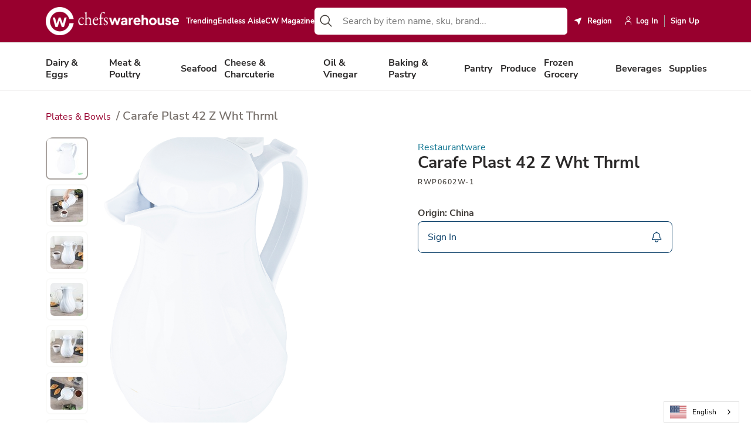

--- FILE ---
content_type: text/html; charset=utf-8
request_url: https://www.chefswarehouse.com/products/RWP0602W-1/
body_size: 16246
content:

<!DOCTYPE html>
<html lang="en" data-application-path=/>
<head>
<!-- Copy into the head of all HTML pages you wish to display the widget --><!-- stonly-widget - copy into the head --><script>window.STONLY_WID = "68257579-6d0e-11ee-a0af-0a52ff1ec764";</script><script>!function(s,t,o,n,l,y,w,g,d,e){s.StonlyWidget||((d=s.StonlyWidget=function(){d._api?d._api.apply(d,arguments):d.queue.push(arguments)}).scriptPath=n,d.apiPath=l,d.sPath=y,d.queue=[],(g=t.createElement(o)).async=!0,(e=new XMLHttpRequest).open("GET",n+"version?v="+Date.now(),!0),e.onreadystatechange=function(){4===e.readyState&&(g.src=n+"stonly-widget.js?v="+(200===e.status?e.responseText:Date.now()),(w=t.getElementsByTagName(o)[0]).parentNode.insertBefore(g,w))},e.send())}(window,document,"script","https://stonly.com/js/widget/v2/");</script>
<script src="https://cdn.optimizely.com/js/26549020246.js"></script>

<script>
    !function(t,e){var o,n,p,r;e.__SV||(window.posthog=e,e._i=[],e.init=function(i,s,a){function g(t,e){var o=e.split(".");2==o.length&&(t=t[o[0]],e=o[1]),t[e]=function(){t.push([e].concat(Array.prototype.slice.call(arguments,0)))}}(p=t.createElement("script")).type="text/javascript",p.crossOrigin="anonymous",p.async=!0,p.src=s.api_host.replace(".i.posthog.com","-assets.i.posthog.com")+"/static/array.js",(r=t.getElementsByTagName("script")[0]).parentNode.insertBefore(p,r);var u=e;for(void 0!==a?u=e[a]=[]:a="posthog",u.people=u.people||[],u.toString=function(t){var e="posthog";return"posthog"!==a&&(e+="."+a),t||(e+=" (stub)"),e},u.people.toString=function(){return u.toString(1)+".people (stub)"},o="init capture register register_once register_for_session unregister unregister_for_session getFeatureFlag getFeatureFlagPayload isFeatureEnabled reloadFeatureFlags updateEarlyAccessFeatureEnrollment getEarlyAccessFeatures on onFeatureFlags onSessionId getSurveys getActiveMatchingSurveys renderSurvey canRenderSurvey identify setPersonProperties group resetGroups setPersonPropertiesForFlags resetPersonPropertiesForFlags setGroupPropertiesForFlags resetGroupPropertiesForFlags reset get_distinct_id getGroups get_session_id get_session_replay_url alias set_config startSessionRecording stopSessionRecording sessionRecordingStarted captureException loadToolbar get_property getSessionProperty createPersonProfile opt_in_capturing opt_out_capturing has_opted_in_capturing has_opted_out_capturing clear_opt_in_out_capturing debug getPageViewId captureTraceFeedback captureTraceMetric".split(" "),n=0;n<o.length;n++)g(u,o[n]);e._i.push([i,s,a])},e.__SV=1)}(document,window.posthog||[]);
    posthog.init('phc_UUNDpKqGhuU8cHfXy54eaOvhPmjiLAJDiQgvwphtVPf', {
        api_host: 'https://us.i.posthog.com',
        person_profiles: 'identified_only', // or 'always' to create profiles for anonymous users as well
    })
</script>

<!-- Meta Pixel Code -->
<script>
!function(f,b,e,v,n,t,s)
{if(f.fbq)return;n=f.fbq=function(){n.callMethod?
n.callMethod.apply(n,arguments):n.queue.push(arguments)};
if(!f._fbq)f._fbq=n;n.push=n;n.loaded=!0;n.version='2.0';
n.queue=[];t=b.createElement(e);t.async=!0;
t.src=v;s=b.getElementsByTagName(e)[0];
s.parentNode.insertBefore(t,s)}(window, document,'script',
'https://connect.facebook.net/en_US/fbevents.js');
fbq('init', '676480375380766');
fbq('track', 'PageView');
</script>
<noscript><img height="1" width="1" style="display:none"
src="https://www.facebook.com/tr?id=676480375380766&ev=PageView&noscript=1"
/></noscript>
<!-- End Meta Pixel Code -->
<!-- Google Tag Manager -->

<!--
<script>(function(w,d,s,l,i){w[l]=w[l]||[];w[l].push({'gtm.start':
    new Date().getTime(),event:'gtm.js'});var f=d.getElementsByTagName(s)[0],
    j=d.createElement(s),dl=l!='dataLayer'?'&l='+l:'';j.async=true;j.src=
    'https://www.googletagmanager.com/gtm.js?id='+i+dl;f.parentNode.insertBefore(j,f);
    })(window,document,'script','dataLayer','GTM-P7C4LQG');</script>-->

<!-- End Google Tag Manager -->

<!-- Facebook Tag -->
<meta name="facebook-domain-verification" content="7ugs4eb3xrm5xfoxjja0apgcfyrkpa" />

<!-- End Facebook Tag -->

<script>
	window.prerenderReady = false;
</script>
<meta charset="utf-8">
<meta name="viewport" content="width=device-width,initial-scale=1,maximum-scale=1.0">
<meta http-equiv="X-UA-Compatible" content="IE=edge,chrome=1">
<style>
	@charset "UTF-8";article,aside,details,figcaption,figure,footer,header,hgroup,nav,section,summary{display:block}audio,canvas,video{display:inline-block}audio:not([controls]){display:none;height:0}[hidden],template{display:none}html{background:#fff;color:#000;-webkit-text-size-adjust:100%;-ms-text-size-adjust:100%}button,html,input,select,textarea{font-family:sans-serif}body{margin:0}a{background:0 0}a:focus{outline:thin dotted}a:active,a:hover{outline:0}h1{font-size:2em;margin:.67em 0}h2{font-size:1.5em;margin:.83em 0}h3{font-size:1.17em;margin:1em 0}h4{font-size:1em;margin:1.33em 0}h5{font-size:.83em;margin:1.67em 0}h6{font-size:.75em;margin:2.33em 0}abbr[title]{border-bottom:1px dotted}b,strong{font-weight:700}dfn{font-style:italic}mark{background:#ff0;color:#000}code,kbd,pre,samp{font-family:monospace,serif;font-size:1em}pre{white-space:pre;white-space:pre-wrap;word-wrap:break-word}q{quotes:"“" "”" "‘" "’"}q:after,q:before{content:"";content:none}small{font-size:80%}sub,sup{font-size:75%;line-height:0;position:relative;vertical-align:baseline}sup{top:-.5em}sub{bottom:-.25em}img{border:0}svg:not(:root){overflow:hidden}figure{margin:0}fieldset{border:1px solid silver;margin:0 2px;padding:.35em .625em .75em}legend{border:0;padding:0;white-space:normal}button,input,select,textarea{font-family:inherit;font-size:100%;margin:0;vertical-align:baseline}button,input{line-height:normal}button,select{text-transform:none}button,html input[type=button],input[type=reset],input[type=submit]{-webkit-appearance:button;cursor:pointer}button[disabled],input[disabled]{cursor:default}button::-moz-focus-inner,input::-moz-focus-inner{border:0;padding:0}textarea{overflow:auto;vertical-align:top}table{border-collapse:collapse;border-spacing:0}input[type=search]{-webkit-appearance:textfield;-moz-box-sizing:content-box;-webkit-box-sizing:content-box;box-sizing:content-box}input[type=search]::-webkit-search-cancel-button,input[type=search]::-webkit-search-decoration{-webkit-appearance:none}input[type=checkbox],input[type=radio]{box-sizing:border-box;padding:0}:root{--white:#fff;--black:#000;--black-900:#303030;--generic-grey:#c4c4c4;--warmGrey-50:#FAFAF9;--warmGrey-100:#f5f5f4;--warmGrey-200:#e7e5e4;--warmGrey-300:#d6d3d1;--warmGrey-400:#a8a29e;--warmGrey-500:#78716c;--warmGrey-600:#57534e;--warmGrey-700:#44403c;--warmGrey-800:#292524;--warmGrey-900:#1c1917;--lightGrey-100:#d3d3d3;--lightGrey-200:#E9EBED;--lightGrey-300:#DDDDDD;--grey-400:#D8D1D1;--grey-900:#171717;--orange-700:#C2410C;--amber-50:#FFFBEB;--amber-100:#FEF3C7;--amber-200:#FDE68A;--amber-600:#D97706;--amber-500:#F59E0B;--amber-700:#B45309;--yellow-50:#FEFCE8;--yellow-100:#FEF9C3;--yellow-600:#CA8A04;--yellow-700:#A16207;--faded-green:#e5efe8;--green-100:#DCFCE7;--green-200:#16A34A;--green-300:#00D335;--green-600:#16A34A;--green-700:#12823b;--green-800:#047500;--green-900:#00601D;--cyan-50:#ECFEFF;--cyan-100:#CFFAFE;--cyan-200:#A5F3FC;--cyan-500:#06B6D4;--cyan-600:#0891B2;--cyan-700:#0e7490;--cyan-800:#155E75;--cyan-900:#164e63;--light-blue-50:#F0F9FF;--light-blue-100:#E0F2FE;--light-blue-200:#BAE6FD;--light-blue-600:#0284C7;--light-blue-700:#0369A1;--pink-700:#BE185D;--rose-50:#FFF1F2;--rose-100:#FFE4E6;--rose-200:#FECDD3;--rose-600:#e11d48;--rose-700:#be123c;--rose-900:#881337;--red-500:#98002E;--red-600:#DC2626;--red-700:#B91C1C;--red-800:#B70D22;--primary-300:#D18EA2;--primary-500:#98002E;--primary-800:#430014;--secondary-100:#E7ECF0;--secondary-500:#0E426B;--secondary-700:#092C47;--dark-100:#E2E1E1;--dark-600:#585453;--dark-700:#44403c;--dark-800:#2C2A2A;--dark-900:#333;--light-100:#F5F4F3;--light-300:#E2DDDC;--light-500:#CEC6C5;--warning-100:#FFFBEB;--warning-200:#FBEDA1;--warning-500:#F5D113;--success-100:var(--green-700);--danger-100:var(--red-800);--header-impersonation-bg:var(--black);--header-impersonation-text-color:var(--white);--stock-message-bg:var(--danger-100);--cart-count-bg:var(--primary-500);--pagination-bg:var(--red-500);--icon-block-bg:var(--secondary-500);--alert-bg:var(--danger-100);--pill-bg:var(--faded-green);--pill-color:var(--green-900);--search-bar-item-hover-bg:#b3add634;--protein-blue:#01426a;--allenbrothers-blue:#00426B;--fellspoint-blue:#015DAB;--michaels-blue:#001C88;--cme-red:#9E0B2A;--beige-100:#D4BFB9;--cme-light-beige:#F7F1EE;--cme-peach:#F0DBD3;--cme-grey:#E2E3E4;--darkGrey-100:#58595B;--capitals-green:#275d38;--capitals-dark-blue:#182836;--capitals-black:#282828;--capitals-grey:#414141;--hardies-purple:#702365;--hardies-red:#CF202A;--hardies-yellow:#FBB040;--hardies-green:#9ECC3B}:root{font-size:16px}@viewport{width:device-width}*{box-sizing:border-box}::selection:not(.mce-content-body){color:var(--white);background:var(--primary-500)}a{color:var(--cyan-700);text-decoration:none;transition:.2s ease-in-out color}a:focus,a:hover{color:var(--cyan-900)}html{width:100%!important;scrollbar-gutter:stable}body,html{background-color:var(--white);min-height:100vh;font-family:"Nunito Sans",sans-serif,-apple-system,BlinkMacSystemFont,"Segoe UI",Roboto,Helvetica,Arial,sans-serif,"Apple Color Emoji","Segoe UI Emoji","Segoe UI Symbol";font-size:1rem;font-weight:400;letter-spacing:0;line-height:1.1875;color:var(--dark-700)}@media screen and (max-width:1439px){body,html{font-size:1rem;letter-spacing:0;line-height:1.1875}}@media screen and (max-width:1023px){body,html{font-size:1rem;letter-spacing:0;line-height:1.44}}@media screen and (max-width:575px){body,html{font-size:1rem;letter-spacing:0;line-height:1.1875}}body{margin:0 auto;overflow-x:hidden;position:relative;height:100vh;touch-action:pan-y}body.hide-overflow{overflow:hidden!important}img{vertical-align:middle;max-width:100%;height:auto}textarea{resize:vertical}iframe{max-width:100%}input[type=text]::-ms-clear{display:none}input::-webkit-inner-spin-button,input::-webkit-outer-spin-button{-webkit-appearance:none;margin:0}input[type=number]{-moz-appearance:textfield}@media print{#epi-quickNavigator{display:none!important}}@media print{#weglot-container,.weglot-container,[class*=weglot],[id*=weglot]{display:none!important}}.sr-only{position:absolute;left:-10000px;top:auto;width:1px;height:1px;overflow:hidden}.ellipsis{overflow:hidden;text-overflow:ellipsis;white-space:nowrap}.stretch-items{align-items:stretch;display:flex}.container{width:calc(100% - 10vw);margin:0 5vw}.cyan-700{background-color:var(--secondary-500);color:var(--white)}.cyan-700 .h1,.cyan-700 .h2,.cyan-700 .h3,.cyan-700 .h4{color:var(--white)!important}.rose-700{background-color:var(--rose-700);color:var(--white)}.rose-700 .h1,.rose-700 .h2,.rose-700 .h3,.rose-700 .h4{color:var(--white)!important}.white{background-color:var(--white)}[role=button]{cursor:pointer}.cw-checkbox+.cw-checkbox-label .cw-checkbox-icon{width:16px;height:16px;display:flex;align-items:center;justify-content:center;left:-24px;top:1px}.cw-checkbox+.cw-checkbox-label .cw-checkbox-icon svg{width:12px;height:auto}.cw-checkbox+.cw-checkbox-label::before{border-radius:4px!important;border:1px solid var(--warmGrey-300)!important}.cw-checkbox:checked+.cw-checkbox-label::before{background-color:var(--secondary-500)!important;border:1px solid var(--secondary-500)!important}.separator{width:100%;height:1px;background-color:var(--warmGrey-300);margin:32px 0}.ta-left{text-align:left}.ta-center{text-align:center}.ta-right{text-align:right}.modal-body{color:var(--dark-700)}body:not(.mce-content-body) .table-responsive{display:block;width:100%;overflow-x:auto;-webkit-overflow-scrolling:touch;-ms-overflow-style:-ms-autohiding-scrollbar;max-height:544px;overflow:auto}body:not(.mce-content-body) .table-responsive table{display:table!important}body:not(.mce-content-body) .table-responsive table th{background:var(--white)}body:not(.mce-content-body) .table-responsive table td{min-width:150px}body:not(.mce-content-body) .table-responsive thead{position:sticky;top:0;border:0;box-shadow:3px 0 0 3px #ddd}body:not(.mce-content-body) .table-responsive thead tr{border:0}.text-underline{text-decoration:underline}@font-face{font-family:"Nunito Sans";font-style:normal;font-weight:400;font-display:swap;src:url(/Static/fonts/nunito-sans-400.woff2?v=202210272115) format("woff2");unicode-range:U+0000-00FF,U+0131,U+0152-0153,U+02BB-02BC,U+02C6,U+02DA,U+02DC,U+2000-206F,U+2074,U+20AC,U+2122,U+2191,U+2193,U+2212,U+2215,U+FEFF,U+FFFD}@font-face{font-family:"Nunito Sans";font-style:normal;font-weight:600;font-display:swap;src:url(/Static/fonts/nunito-sans-600.woff2?v=202210272115) format("woff2");unicode-range:U+0000-00FF,U+0131,U+0152-0153,U+02BB-02BC,U+02C6,U+02DA,U+02DC,U+2000-206F,U+2074,U+20AC,U+2122,U+2191,U+2193,U+2212,U+2215,U+FEFF,U+FFFD}@font-face{font-family:"Nunito Sans";font-style:normal;font-weight:700;font-display:swap;src:url(/Static/fonts/nunito-sans-700.woff2?v=202210272115) format("woff2");unicode-range:U+0000-00FF,U+0131,U+0152-0153,U+02BB-02BC,U+02C6,U+02DA,U+02DC,U+2000-206F,U+2074,U+20AC,U+2122,U+2191,U+2193,U+2212,U+2215,U+FEFF,U+FFFD}@font-face{font-family:"DM Serif Text";font-style:normal;font-weight:400;font-display:swap;src:url(/Static/fonts/dm-serif-text-400.woff2) format("woff2");unicode-range:U+0000-00FF,U+0131,U+0152-0153,U+02BB-02BC,U+02C6,U+02DA,U+02DC,U+2000-206F,U+2074,U+20AC,U+2122,U+2191,U+2193,U+2212,U+2215,U+FEFF,U+FFFD}.h1,h1{font-family:"Nunito Sans",sans-serif,-apple-system,BlinkMacSystemFont,"Segoe UI",Roboto,Helvetica,Arial,sans-serif,"Apple Color Emoji","Segoe UI Emoji","Segoe UI Symbol";font-size:2.25rem;font-weight:700;letter-spacing:0;line-height:1.194;margin:0 0 3.5rem;color:var(--dark-800)}@media screen and (max-width:1439px){.h1,h1{font-size:2.25rem;line-height:1.194;margin:0 0 2.5rem}}@media screen and (max-width:1023px){.h1,h1{font-size:2rem;line-height:1.1;margin:0 0 2rem}}@media screen and (max-width:575px){.h1,h1{font-size:1.875rem;letter-spacing:0;line-height:1.2;margin:0 0 1.5rem}}.h1+.h2,.h1+.h3,.h1+.h4,.h1+h2,.h1+h3,.h1+h4,h1+.h2,h1+.h3,h1+.h4,h1+h2,h1+h3,h1+h4{margin-top:0}.h2,h2{font-family:"Nunito Sans",sans-serif,-apple-system,BlinkMacSystemFont,"Segoe UI",Roboto,Helvetica,Arial,sans-serif,"Apple Color Emoji","Segoe UI Emoji","Segoe UI Symbol";font-size:1.75rem;font-weight:700;letter-spacing:0;line-height:1.214;margin:4.5rem 0 2.5rem;color:var(--dark-800)}@media screen and (max-width:1439px){.h2,h2{font-size:1.75rem;line-height:1.214;margin:3.5rem 0 2rem}}@media screen and (max-width:1023px){.h2,h2{font-size:1.5rem;line-height:1.3;margin:3rem 0 1.5rem}}@media screen and (max-width:575px){.h2,h2{font-size:1.25rem;letter-spacing:0;line-height:1.2;margin:2rem 0 1rem}}.h2+.h3,.h2+.h4,.h2+h3,.h2+h4,h2+.h3,h2+.h4,h2+h3,h2+h4{margin-top:0}.h3,h3{font-family:"Nunito Sans",sans-serif,-apple-system,BlinkMacSystemFont,"Segoe UI",Roboto,Helvetica,Arial,sans-serif,"Apple Color Emoji","Segoe UI Emoji","Segoe UI Symbol";font-size:1.5rem;font-weight:700;letter-spacing:0;line-height:1.208;margin:3.5rem 0 1.5rem;color:var(--dark-800)}@media screen and (max-width:1439px){.h3,h3{font-size:1.5rem;font-weight:700;line-height:1.208;margin:2.5rem 0 1rem}}@media screen and (max-width:1023px){.h3,h3{font-size:1.25rem;font-weight:700;line-height:1.6;margin:2rem 0 .75rem}}@media screen and (max-width:575px){.h3,h3{font-size:1.125rem;line-height:1.222;letter-spacing:0;margin:1.75rem 0 .5rem}}.h3+.h4,.h3+h4,h3+.h4,h3+h4{margin-top:0}.h4,h4{font-family:"Nunito Sans",sans-serif,-apple-system,BlinkMacSystemFont,"Segoe UI",Roboto,Helvetica,Arial,sans-serif,"Apple Color Emoji","Segoe UI Emoji","Segoe UI Symbol";font-size:1.25rem;font-weight:600;letter-spacing:0;line-height:1.2;margin:2.5rem 0 1rem;color:var(--dark-800)}@media screen and (max-width:1439px){.h4,h4{font-size:1.25rem;line-height:1.2;margin:2rem 0 .5rem}}@media screen and (max-width:1023px){.h4,h4{font-size:1.125rem;line-height:1.5;margin:1.5rem 0 .5rem}}@media screen and (max-width:575px){.h4,h4{font-size:1.125rem;letter-spacing:0;line-height:1.222;margin:1.25rem 0 .5rem}}.h5,h5{font-family:"Nunito Sans",sans-serif,-apple-system,BlinkMacSystemFont,"Segoe UI",Roboto,Helvetica,Arial,sans-serif,"Apple Color Emoji","Segoe UI Emoji","Segoe UI Symbol";font-size:1.25rem;font-weight:700;line-height:1.1;margin:2rem 0 .5rem;color:var(--dark-800)}@media screen and (max-width:1439px){.h5,h5{font-size:1.125rem;line-height:1.3;margin:1.5rem 0 .5rem}}@media screen and (max-width:1023px){.h5,h5{font-size:1rem;line-height:1.3;margin:1rem 0 .5rem}}@media screen and (max-width:575px){.h5,h5{font-size:.875rem;line-height:1.4;margin:.5rem 0}}.h6,h6{font-family:"Nunito Sans",sans-serif,-apple-system,BlinkMacSystemFont,"Segoe UI",Roboto,Helvetica,Arial,sans-serif,"Apple Color Emoji","Segoe UI Emoji","Segoe UI Symbol";font-size:1rem;font-weight:700;line-height:1.1;margin:2.5rem 0 1rem;color:var(--dark-800)}@media screen and (max-width:575px){.h6,h6{font-size:.875rem;line-height:1.4;margin:1.25rem 0 .5rem}}p{margin:2rem 0}@media screen and (max-width:1439px){p{margin:1.5rem 0}}@media screen and (max-width:767px){p{margin:1.25rem 0}}@media screen and (max-width:575px){p{margin:1rem 0}}.body-one{font-family:"Nunito Sans",sans-serif,-apple-system,BlinkMacSystemFont,"Segoe UI",Roboto,Helvetica,Arial,sans-serif,"Apple Color Emoji","Segoe UI Emoji","Segoe UI Symbol";font-size:1rem;font-weight:400;letter-spacing:0;line-height:1.1875;color:var(--dark-700)}@media screen and (max-width:1439px){.body-one{font-size:1rem;letter-spacing:0;line-height:1.1875}}@media screen and (max-width:1023px){.body-one{font-size:1rem;letter-spacing:0;line-height:1.44}}@media screen and (max-width:575px){.body-one{font-size:1rem;letter-spacing:0;line-height:1.1875}}.body-two,small{font-family:"Nunito Sans",sans-serif,-apple-system,BlinkMacSystemFont,"Segoe UI",Roboto,Helvetica,Arial,sans-serif,"Apple Color Emoji","Segoe UI Emoji","Segoe UI Symbol";font-size:.75rem;font-weight:400;letter-spacing:0;line-height:1.166;color:var(--dark-700)}@media screen and (max-width:1439px){.body-two,small{font-size:.75rem;letter-spacing:0;line-height:1.166}}@media screen and (max-width:1023px){.body-two,small{font-size:.8125rem;letter-spacing:0;line-height:1.44}}@media screen and (max-width:575px){.body-two,small{font-size:.75rem;letter-spacing:0;line-height:1.166}}.ellipsis{overflow:hidden;text-overflow:ellipsis;white-space:nowrap}.lead{font-family:"Nunito Sans",sans-serif,-apple-system,BlinkMacSystemFont,"Segoe UI",Roboto,Helvetica,Arial,sans-serif,"Apple Color Emoji","Segoe UI Emoji","Segoe UI Symbol";font-size:1.25rem;font-weight:400;letter-spacing:0;line-height:1.5;color:var(--dark-700)}@media screen and (max-width:1439px){.lead{font-size:1.25rem;letter-spacing:0;line-height:1.5}}@media screen and (max-width:1023px){.lead{font-size:1.25rem;letter-spacing:0;line-height:1.6}}@media screen and (max-width:575px){.lead{font-size:1.125rem;letter-spacing:0;line-height:1.6}}.display-1{text-transform:uppercase;font-family:"Nunito Sans",sans-serif,-apple-system,BlinkMacSystemFont,"Segoe UI",Roboto,Helvetica,Arial,sans-serif,"Apple Color Emoji","Segoe UI Emoji","Segoe UI Symbol";font-size:4rem;font-weight:600;line-height:1.166;margin:0 0 3.5rem;color:var(--warmGrey-800)}@media screen and (max-width:1439px){.display-1{font-size:3.5rem;margin:0 0 2.5rem}}@media screen and (max-width:1023px){.display-1{font-size:3rem;margin:0 0 2rem}}@media screen and (max-width:575px){.display-1{font-size:2.5rem;margin:0 0 1.5rem}}.display-2{text-transform:uppercase;font-family:"Nunito Sans",sans-serif,-apple-system,BlinkMacSystemFont,"Segoe UI",Roboto,Helvetica,Arial,sans-serif,"Apple Color Emoji","Segoe UI Emoji","Segoe UI Symbol";font-size:3.5rem;font-weight:600;line-height:1.166;margin:0 0 2.5rem;color:var(--warmGrey-800)}@media screen and (max-width:1439px){.display-2{font-size:3rem;margin:0 0 2rem}}@media screen and (max-width:1023px){.display-2{font-size:2.5rem;margin:0 0 1.5rem}}@media screen and (max-width:575px){.display-2{font-size:2.25rem;margin:0 0 1rem}}.display-3{text-transform:uppercase;font-family:"Nunito Sans",sans-serif,-apple-system,BlinkMacSystemFont,"Segoe UI",Roboto,Helvetica,Arial,sans-serif,"Apple Color Emoji","Segoe UI Emoji","Segoe UI Symbol";font-size:3rem;font-weight:600;line-height:1.166;margin:0 0 2rem;color:var(--warmGrey-800)}@media screen and (max-width:1439px){.display-3{font-size:2.5rem;margin:0 0 1.5rem}}@media screen and (max-width:1023px){.display-3{font-size:2.25rem;margin:0 0 1rem}}@media screen and (max-width:575px){.display-3{font-size:2rem;margin:0 0 .5rem}}.display-4{text-transform:uppercase;font-family:"Nunito Sans",sans-serif,-apple-system,BlinkMacSystemFont,"Segoe UI",Roboto,Helvetica,Arial,sans-serif,"Apple Color Emoji","Segoe UI Emoji","Segoe UI Symbol";font-size:2rem;font-weight:600;line-height:1.166;margin:0 0 1.5rem;color:var(--warmGrey-800)}@media screen and (max-width:1439px){.display-4{font-size:1.75rem;margin:0 0 1rem}}@media screen and (max-width:1023px){.display-4{font-size:1.5rem;margin:0 0 .5rem}}@media screen and (max-width:575px){.display-4{font-size:1.25rem;margin:0 0 .5rem}}.display-hero{font-family:"DM Serif Text",serif,serif;font-size:3.75rem;font-weight:400;line-height:1.2}@media screen and (max-width:1439px){.display-hero{font-size:3.75rem;line-height:1.2}}@media screen and (max-width:1023px){.display-hero{font-size:2rem;line-height:1.25}}@media screen and (max-width:575px){.display-hero{font-size:2rem;line-height:1.25}}.display-callout{font-family:"DM Serif Text",serif,serif;font-size:1.875rem;font-weight:400;line-height:1.2}@media screen and (max-width:1439px){.display-callout{font-size:1.875rem;line-height:1.2}}@media screen and (max-width:1023px){.display-callout{font-size:1.5625rem;line-height:1.76}}@media screen and (max-width:575px){.display-callout{font-size:1.5625rem;line-height:1.76}}.two-column-layout{display:flex;padding-top:56px}.two-column-layout .sidebar{width:100%;order:0}@media screen and (min-width:1024px){.two-column-layout .sidebar{max-width:306px;margin-right:40px}}.two-column-layout .main-column{flex:1;order:5}@media screen and (max-width:1023px){.two-column-layout{flex-direction:column;padding-top:32px}}.row{display:flex;flex-direction:row;flex-wrap:wrap;margin:0 -1rem}@media screen and (max-width:575px){.row{margin:0 -10px}}.row>[class*=col-]{padding:0 1rem}@media screen and (max-width:575px){.row>[class*=col-]{padding:0 10px}}.col-1{width:8.3333333333%}@media print{.col-1{width:50%}}.col-2{width:16.6666666667%}@media print{.col-2{width:50%}}.col-3{width:25%}@media print{.col-3{width:50%}}.col-4{width:33.3333333333%}@media print{.col-4{width:50%}}.col-5{width:41.6666666667%}@media print{.col-5{width:50%}}.col-6{width:50%}.col-7{width:58.3333333333%}@media print{.col-7{width:100%}}.col-8{width:66.6666666667%}@media print{.col-8{width:100%}}.col-9{width:75%}@media print{.col-9{width:100%}}.col-10{width:83.3333333333%}@media print{.col-10{width:100%}}.col-11{width:91.6666666667%}@media print{.col-11{width:100%}}.col-12{width:100%}@media screen and (max-width:1439px){.col-xl-1{width:8.3333333333%}}@media screen and (max-width:1439px){.col-xl-2{width:16.6666666667%}}@media screen and (max-width:1439px){.col-xl-3{width:25%}}@media screen and (max-width:1439px){.col-xl-4{width:33.3333333333%}}@media screen and (max-width:1439px){.col-xl-5{width:41.6666666667%}}@media screen and (max-width:1439px){.col-xl-6{width:50%}}@media screen and (max-width:1439px){.col-xl-7{width:58.3333333333%}}@media screen and (max-width:1439px){.col-xl-8{width:66.6666666667%}}@media screen and (max-width:1439px){.col-xl-9{width:75%}}@media screen and (max-width:1439px){.col-xl-10{width:83.3333333333%}}@media screen and (max-width:1439px){.col-xl-11{width:91.6666666667%}}@media screen and (max-width:1439px){.col-xl-12{width:100%}}@media screen and (max-width:1023px){.col-lg-1{width:8.3333333333%}}@media screen and (max-width:1023px){.col-lg-2{width:16.6666666667%}}@media screen and (max-width:1023px){.col-lg-3{width:25%}}@media screen and (max-width:1023px){.col-lg-4{width:33.3333333333%}}@media screen and (max-width:1023px){.col-lg-5{width:41.6666666667%}}@media screen and (max-width:1023px){.col-lg-6{width:50%}}@media screen and (max-width:1023px){.col-lg-7{width:58.3333333333%}}@media screen and (max-width:1023px){.col-lg-8{width:66.6666666667%}}@media screen and (max-width:1023px){.col-lg-9{width:75%}}@media screen and (max-width:1023px){.col-lg-10{width:83.3333333333%}}@media screen and (max-width:1023px){.col-lg-11{width:91.6666666667%}}@media screen and (max-width:1023px){.col-lg-12{width:100%}}@media screen and (max-width:767px){.col-md-1{width:8.3333333333%}}@media screen and (max-width:767px){.col-md-2{width:16.6666666667%}}@media screen and (max-width:767px){.col-md-3{width:25%}}@media screen and (max-width:767px){.col-md-4{width:33.3333333333%}}@media screen and (max-width:767px){.col-md-5{width:41.6666666667%}}@media screen and (max-width:767px){.col-md-6{width:50%}}@media screen and (max-width:767px){.col-md-7{width:58.3333333333%}}@media screen and (max-width:767px){.col-md-8{width:66.6666666667%}}@media screen and (max-width:767px){.col-md-9{width:75%}}@media screen and (max-width:767px){.col-md-10{width:83.3333333333%}}@media screen and (max-width:767px){.col-md-11{width:91.6666666667%}}@media screen and (max-width:767px){.col-md-12{width:100%}}@media screen and (max-width:575px){.col-sm-1{width:8.3333333333%}}@media screen and (max-width:575px){.col-sm-2{width:16.6666666667%}}@media screen and (max-width:575px){.col-sm-3{width:25%}}@media screen and (max-width:575px){.col-sm-4{width:33.3333333333%}}@media screen and (max-width:575px){.col-sm-5{width:41.6666666667%}}@media screen and (max-width:575px){.col-sm-6{width:50%}}@media screen and (max-width:575px){.col-sm-7{width:58.3333333333%}}@media screen and (max-width:575px){.col-sm-8{width:66.6666666667%}}@media screen and (max-width:575px){.col-sm-9{width:75%}}@media screen and (max-width:575px){.col-sm-10{width:83.3333333333%}}@media screen and (max-width:575px){.col-sm-11{width:91.6666666667%}}@media screen and (max-width:575px){.col-sm-12{width:100%}}.d-block{display:block}.d-none{display:none}.d-flex{display:flex}.justify-start{justify-content:flex-start}.justify-center{justify-content:center}.justify-end{justify-content:flex-end}.justify-between{justify-content:space-between}.items-start{align-items:flex-start}.items-center{align-items:center}.items-end{align-items:flex-end}.flex-col{flex-direction:column}.flex-row{flex-direction:row}.gap-zero{gap:0}.gap-0{gap:.125rem}.gap-1{gap:.25rem}.gap-1-5{gap:.375rem}.gap-2{gap:.5rem}.gap-2-5{gap:.625rem}.gap-3{gap:.75rem}.gap-3-5{gap:.875rem}.gap-4{gap:1rem}.gap-4-5{gap:1.125rem}.gap-5{gap:1.25rem}.gap-6{gap:1.5rem}.gap-7{gap:1.75rem}.gap-7-5{gap:1.875rem}.gap-8{gap:2rem}.gap-9{gap:2.25rem}.gap-10{gap:2.5rem}@media screen and (min-width:576px){.d-gt-phone-block{display:block}.d-gt-phone-none{display:none}.d-gt-phone-flex{display:flex}.justify-gt-phone-start{justify-content:flex-start}.justify-gt-phone-center{justify-content:center}.justify-gt-phone-end{justify-content:flex-end}.justify-gt-phone-between{justify-content:space-between}.items-gt-phone-start{align-items:flex-start}.items-gt-phone-center{align-items:center}.items-gt-phone-end{align-items:flex-end}.flex-gt-phone-col{flex-direction:column}.flex-gt-phone-row{flex-direction:row}}@media screen and (max-width:575px){.d-lt-phone-block{display:block}.d-lt-phone-none{display:none}.d-lt-phone-flex{display:flex}.justify-lt-phone-start{justify-content:flex-start}.justify-lt-phone-center{justify-content:center}.justify-lt-phone-end{justify-content:flex-end}.justify-lt-phone-between{justify-content:space-between}.items-lt-phone-start{align-items:flex-start}.items-lt-phone-center{align-items:center}.items-lt-phone-end{align-items:flex-end}.flex-lt-phone-col{flex-direction:column}.flex-lt-phone-row{flex-direction:row}}@media screen and (min-width:768px){.d-gt-phablet-block{display:block}.d-gt-phablet-none{display:none!important}.d-gt-phablet-flex{display:flex}.justify-gt-phablet-start{justify-content:flex-start}.justify-gt-phablet-center{justify-content:center}.justify-gt-phablet-end{justify-content:flex-end}.justify-gt-phablet-between{justify-content:space-between}.items-gt-phablet-start{align-items:flex-start}.items-gt-phablet-center{align-items:center}.items-gt-phablet-end{align-items:flex-end}.flex-gt-phablet-col{flex-direction:column}.flex-gt-phablet-row{flex-direction:row}}@media screen and (max-width:767px){.d-lt-phablet-block{display:block}.d-lt-phablet-none{display:none!important}.d-lt-phablet-flex{display:flex}.justify-lt-phablet-start{justify-content:flex-start}.justify-lt-phablet-center{justify-content:center}.justify-lt-phablet-end{justify-content:flex-end}.justify-lt-phablet-between{justify-content:space-between}.items-lt-phablet-start{align-items:flex-start}.items-lt-phablet-center{align-items:center}.items-lt-phablet-end{align-items:flex-end}.flex-lt-phablet-col{flex-direction:column}.flex-lt-phablet-row{flex-direction:row}}@media screen and (min-width:1024px){.d-gt-tablet-block{display:block}.d-gt-tablet-none{display:none}.d-gt-tablet-flex{display:flex}.justify-gt-tablet-start{justify-content:flex-start}.justify-gt-tablet-center{justify-content:center}.justify-gt-tablet-end{justify-content:flex-end}.justify-gt-tablet-between{justify-content:space-between}.items-gt-tablet-start{align-items:flex-start}.items-gt-tablet-center{align-items:center}.items-gt-tablet-end{align-items:flex-end}.flex-gt-tablet-col{flex-direction:column}.flex-gt-tablet-row{flex-direction:row}}@media screen and (max-width:1023px){.d-lt-tablet-block{display:block}.d-lt-tablet-none{display:none}.d-lt-tablet-flex{display:flex}.justify-lt-tablet-start{justify-content:flex-start}.justify-lt-tablet-center{justify-content:center}.justify-lt-tablet-end{justify-content:flex-end}.justify-lt-tablet-between{justify-content:space-between}.items-lt-tablet-start{align-items:flex-start}.items-lt-tablet-center{align-items:center}.items-lt-tablet-end{align-items:flex-end}.flex-lt-tablet-col{flex-direction:column}.flex-lt-tablet-row{flex-direction:row}}@media screen and (min-width:1200px){.d-gt-small-laptop-block{display:block}.d-gt-small-laptop-none{display:none}.d-gt-small-laptop-flex{display:flex}.justify-gt-small-laptop-start{justify-content:flex-start}.justify-gt-small-laptop-center{justify-content:center}.justify-gt-small-laptop-end{justify-content:flex-end}.justify-gt-small-laptop-between{justify-content:space-between}.items-gt-small-laptop-start{align-items:flex-start}.items-gt-small-laptop-center{align-items:center}.items-gt-small-laptop-end{align-items:flex-end}.flex-gt-small-laptop-col{flex-direction:column}.flex-gt-small-laptop-row{flex-direction:row}}@media screen and (max-width:1199px){.d-lt-small-laptop-block{display:block}.d-lt-small-laptop-none{display:none}.d-lt-small-laptop-flex{display:flex}.justify-lt-small-laptop-start{justify-content:flex-start}.justify-lt-small-laptop-center{justify-content:center}.justify-lt-small-laptop-end{justify-content:flex-end}.justify-lt-small-laptop-between{justify-content:space-between}.items-lt-small-laptop-start{align-items:flex-start}.items-lt-small-laptop-center{align-items:center}.items-lt-small-laptop-end{align-items:flex-end}.flex-lt-small-laptop-col{flex-direction:column}.flex-lt-small-laptop-row{flex-direction:row}}@media screen and (min-width:1440px){.d-gt-laptop-block{display:block}.d-gt-laptop-none{display:none}.d-gt-laptop-flex{display:flex}.justify-gt-laptop-start{justify-content:flex-start}.justify-gt-laptop-center{justify-content:center}.justify-gt-laptop-end{justify-content:flex-end}.justify-gt-laptop-between{justify-content:space-between}.items-gt-laptop-start{align-items:flex-start}.items-gt-laptop-center{align-items:center}.items-gt-laptop-end{align-items:flex-end}.flex-gt-laptop-col{flex-direction:column}.flex-gt-laptop-row{flex-direction:row}}@media screen and (max-width:1439px){.d-lt-laptop-block{display:block}.d-lt-laptop-none{display:none}.d-lt-laptop-flex{display:flex}.justify-lt-laptop-start{justify-content:flex-start}.justify-lt-laptop-center{justify-content:center}.justify-lt-laptop-end{justify-content:flex-end}.justify-lt-laptop-between{justify-content:space-between}.items-lt-laptop-start{align-items:flex-start}.items-lt-laptop-center{align-items:center}.items-lt-laptop-end{align-items:flex-end}.flex-lt-laptop-col{flex-direction:column}.flex-lt-laptop-row{flex-direction:row}}@media screen and (min-width:1921px){.d-gt-desktop-block{display:block}.d-gt-desktop-none{display:none}.d-gt-desktop-flex{display:flex}.justify-gt-desktop-start{justify-content:flex-start}.justify-gt-desktop-center{justify-content:center}.justify-gt-desktop-end{justify-content:flex-end}.justify-gt-desktop-between{justify-content:space-between}.items-gt-desktop-start{align-items:flex-start}.items-gt-desktop-center{align-items:center}.items-gt-desktop-end{align-items:flex-end}.flex-gt-desktop-col{flex-direction:column}.flex-gt-desktop-row{flex-direction:row}}@media screen and (max-width:1920px){.d-lt-desktop-block{display:block}.d-lt-desktop-none{display:none}.d-lt-desktop-flex{display:flex}.justify-lt-desktop-start{justify-content:flex-start}.justify-lt-desktop-center{justify-content:center}.justify-lt-desktop-end{justify-content:flex-end}.justify-lt-desktop-between{justify-content:space-between}.items-lt-desktop-start{align-items:flex-start}.items-lt-desktop-center{align-items:center}.items-lt-desktop-end{align-items:flex-end}.flex-lt-desktop-col{flex-direction:column}.flex-lt-desktop-row{flex-direction:row}}button{background-color:var(--warmGrey-300);color:var(--dark-700)}button:disabled{background-color:rgba(255,255,255,.3);color:var(--dark-700)}button:disabled path,button:disabled svg{fill:var(--dark-700)}.btn{align-items:center;border:0;border-radius:.5rem;color:var(--white);cursor:pointer;display:inline-flex;font-family:"Nunito Sans",sans-serif;font-size:1rem;font-weight:600;letter-spacing:0;line-height:1.3;padding:.75rem 1rem;position:relative;text-decoration:none;transition:background-color ease .3s}.btn:disabled{cursor:default}.btn .flex{gap:.5rem;justify-content:center}.btn .flex .icon{margin:0!important}.btn .flex .text{margin:0!important}.btn.btn-primary{color:var(--white);background-color:var(--primary-500)}.btn.btn-primary path,.btn.btn-primary svg{fill:var(--white)}.btn.btn-primary:hover{background-color:color-mix(in srgb,var(--primary-500),#000 30%)}.btn.btn-primary:disabled{background-color:var(--warmGrey-200);color:color-mix(in srgb,var(--warmGrey-200),#000 30%);cursor:not-allowed;border-color:transparent}.btn.btn-primary:disabled>*{opacity:1}.btn.btn-primary:disabled .icon{opacity:1!important}.btn.btn-primary:disabled path,.btn.btn-primary:disabled svg{fill:color-mix(in srgb,var(--warmGrey-200),#000 30%)}.btn.btn-primary:disabled.btn-loading{color:var(--warmGrey-200)}.btn.btn-primary:disabled.btn-loading svg{opacity:0}.btn.btn-primary:disabled.btn-loading:after{background-image:url("data:image/svg+xml,%3Csvg xmlns='http://www.w3.org/2000/svg' width='24' height='24' viewBox='0 0 24 24' fill='none'%3E%3Cpath d='M11.9452 2.8707e-05C18.5354 2.8707e-05 23.8906 5.35521 23.8906 11.9454C23.8906 18.5356 18.5354 23.8908 11.9452 23.8908C5.35503 23.8908 -0.00015831 18.5356 -0.00015831 11.9454C-0.00015831 11.736 0.00544167 11.5255 0.0166397 11.315C0.0345573 10.9868 0.314529 10.7338 0.643753 10.7505C0.972977 10.7685 1.22606 11.0495 1.20929 11.3788C1.19921 11.5669 1.19473 11.7562 1.19473 11.9454C1.19473 17.8894 6.00121 22.6959 11.9452 22.6959C17.8893 22.6959 22.6957 17.8894 22.6957 11.9454C22.6957 6.00139 17.8893 1.19491 11.9452 1.19491C9.2173 1.19491 6.67089 2.33381 4.68764 4.18155H6.5701C6.90044 4.18155 7.16697 4.44807 7.16697 4.77841C7.16697 4.93631 7.10425 5.0886 6.99227 5.20061C6.88028 5.31261 6.72799 5.37531 6.57008 5.37531H2.98657C2.65623 5.37531 2.3897 5.10878 2.3897 4.77844V1.19493C2.3897 1.03704 2.45241 0.884747 2.5644 0.772741C2.67639 0.660735 2.82869 0.598044 2.9866 0.598044C3.31694 0.598044 3.58346 0.864567 3.58346 1.19491V3.52531C5.81644 1.31363 8.7906 2.8707e-05 11.9452 2.8707e-05Z' fill='%23A2A0A0'/%3E%3C/svg%3E")}.btn.btn-primary:not(.cw-btn) .flex{display:flex;align-items:center;gap:.5rem}.ppro-hrd .btn.btn-primary{color:var(--white);background-color:var(--primary-500)}.ppro-hrd .btn.btn-primary path,.ppro-hrd .btn.btn-primary svg{fill:var(--white)}.ppro-hrd .btn.btn-primary:hover{background-color:color-mix(in srgb,var(--primary-500),#fff 25%)}.ppro-hrd .btn.btn-primary:disabled{background-color:var(--warmGrey-200);color:color-mix(in srgb,var(--warmGrey-200),#000 30%);cursor:not-allowed;border-color:transparent}.ppro-hrd .btn.btn-primary:disabled>*{opacity:1}.ppro-hrd .btn.btn-primary:disabled .icon{opacity:1!important}.ppro-hrd .btn.btn-primary:disabled path,.ppro-hrd .btn.btn-primary:disabled svg{fill:color-mix(in srgb,var(--warmGrey-200),#000 30%)}.ppro-hrd .btn.btn-primary:disabled.btn-loading{color:var(--warmGrey-200)}.ppro-hrd .btn.btn-primary:disabled.btn-loading svg{opacity:0}.ppro-hrd .btn.btn-primary:disabled.btn-loading:after{background-image:url("data:image/svg+xml,%3Csvg xmlns='http://www.w3.org/2000/svg' width='24' height='24' viewBox='0 0 24 24' fill='none'%3E%3Cpath d='M11.9452 2.8707e-05C18.5354 2.8707e-05 23.8906 5.35521 23.8906 11.9454C23.8906 18.5356 18.5354 23.8908 11.9452 23.8908C5.35503 23.8908 -0.00015831 18.5356 -0.00015831 11.9454C-0.00015831 11.736 0.00544167 11.5255 0.0166397 11.315C0.0345573 10.9868 0.314529 10.7338 0.643753 10.7505C0.972977 10.7685 1.22606 11.0495 1.20929 11.3788C1.19921 11.5669 1.19473 11.7562 1.19473 11.9454C1.19473 17.8894 6.00121 22.6959 11.9452 22.6959C17.8893 22.6959 22.6957 17.8894 22.6957 11.9454C22.6957 6.00139 17.8893 1.19491 11.9452 1.19491C9.2173 1.19491 6.67089 2.33381 4.68764 4.18155H6.5701C6.90044 4.18155 7.16697 4.44807 7.16697 4.77841C7.16697 4.93631 7.10425 5.0886 6.99227 5.20061C6.88028 5.31261 6.72799 5.37531 6.57008 5.37531H2.98657C2.65623 5.37531 2.3897 5.10878 2.3897 4.77844V1.19493C2.3897 1.03704 2.45241 0.884747 2.5644 0.772741C2.67639 0.660735 2.82869 0.598044 2.9866 0.598044C3.31694 0.598044 3.58346 0.864567 3.58346 1.19491V3.52531C5.81644 1.31363 8.7906 2.8707e-05 11.9452 2.8707e-05Z' fill='%23A2A0A0'/%3E%3C/svg%3E")}.ppro-hrd .btn.btn-primary:not(.cw-btn) .flex{display:flex;align-items:center;gap:.5rem}.btn.btn-primary.btn-outline{color:var(--primary-500);background-color:transparent}.btn.btn-primary.btn-outline path,.btn.btn-primary.btn-outline svg{fill:var(--primary-500)}.btn.btn-primary.btn-outline{background-color:transparent;transition:background-color ease .3s,color ease .3s}.btn.btn-primary.btn-outline path,.btn.btn-primary.btn-outline svg{transition:fill ease .3s}.btn.btn-primary.btn-outline:hover{color:var(--white)}.btn.btn-primary.btn-outline:hover path,.btn.btn-primary.btn-outline:hover svg{fill:var(--white)}.btn.btn-primary.btn-outline{border:1px solid var(--primary-500)}.btn.btn-primary.btn-outline:hover{background-color:var(--primary-500);color:var(--white)}.btn.btn-primary.btn-outline:hover path,.btn.btn-primary.btn-outline:hover svg{fill:var(--white)}.btn.btn-primary.btn-outline:disabled{background-color:var(--warmGrey-200);color:color-mix(in srgb,var(--warmGrey-200),#000 30%);cursor:not-allowed;border-color:transparent}.btn.btn-primary.btn-outline:disabled>*{opacity:1}.btn.btn-primary.btn-outline:disabled .icon{opacity:1!important}.btn.btn-primary.btn-outline:disabled path,.btn.btn-primary.btn-outline:disabled svg{fill:color-mix(in srgb,var(--warmGrey-200),#000 30%)}.btn.btn-primary.btn-outline:disabled.btn-loading{color:var(--warmGrey-200)}.btn.btn-primary.btn-outline:disabled.btn-loading svg{opacity:0}.btn.btn-primary.btn-outline:disabled.btn-loading:after{background-image:url("data:image/svg+xml,%3Csvg xmlns='http://www.w3.org/2000/svg' width='24' height='24' viewBox='0 0 24 24' fill='none'%3E%3Cpath d='M11.9452 2.8707e-05C18.5354 2.8707e-05 23.8906 5.35521 23.8906 11.9454C23.8906 18.5356 18.5354 23.8908 11.9452 23.8908C5.35503 23.8908 -0.00015831 18.5356 -0.00015831 11.9454C-0.00015831 11.736 0.00544167 11.5255 0.0166397 11.315C0.0345573 10.9868 0.314529 10.7338 0.643753 10.7505C0.972977 10.7685 1.22606 11.0495 1.20929 11.3788C1.19921 11.5669 1.19473 11.7562 1.19473 11.9454C1.19473 17.8894 6.00121 22.6959 11.9452 22.6959C17.8893 22.6959 22.6957 17.8894 22.6957 11.9454C22.6957 6.00139 17.8893 1.19491 11.9452 1.19491C9.2173 1.19491 6.67089 2.33381 4.68764 4.18155H6.5701C6.90044 4.18155 7.16697 4.44807 7.16697 4.77841C7.16697 4.93631 7.10425 5.0886 6.99227 5.20061C6.88028 5.31261 6.72799 5.37531 6.57008 5.37531H2.98657C2.65623 5.37531 2.3897 5.10878 2.3897 4.77844V1.19493C2.3897 1.03704 2.45241 0.884747 2.5644 0.772741C2.67639 0.660735 2.82869 0.598044 2.9866 0.598044C3.31694 0.598044 3.58346 0.864567 3.58346 1.19491V3.52531C5.81644 1.31363 8.7906 2.8707e-05 11.9452 2.8707e-05Z' fill='%23A2A0A0'/%3E%3C/svg%3E")}.btn.btn-primary.btn-outline:not(.cw-btn) .flex{display:flex;align-items:center;gap:.5rem}.btn.btn-primary.btn-invisible{color:var(--primary-500);background-color:transparent}.btn.btn-primary.btn-invisible path,.btn.btn-primary.btn-invisible svg{fill:var(--primary-500)}.btn.btn-primary.btn-invisible:hover{background-color:color-mix(in srgb,transparent,#000 8%)}.btn.btn-primary.btn-invisible:disabled{background-color:var(--warmGrey-200);color:color-mix(in srgb,var(--warmGrey-200),#000 30%);cursor:not-allowed;border-color:transparent}.btn.btn-primary.btn-invisible:disabled>*{opacity:1}.btn.btn-primary.btn-invisible:disabled .icon{opacity:1!important}.btn.btn-primary.btn-invisible:disabled path,.btn.btn-primary.btn-invisible:disabled svg{fill:color-mix(in srgb,var(--warmGrey-200),#000 30%)}.btn.btn-primary.btn-invisible:disabled.btn-loading{color:var(--warmGrey-200)}.btn.btn-primary.btn-invisible:disabled.btn-loading svg{opacity:0}.btn.btn-primary.btn-invisible:disabled.btn-loading:after{background-image:url("data:image/svg+xml,%3Csvg xmlns='http://www.w3.org/2000/svg' width='24' height='24' viewBox='0 0 24 24' fill='none'%3E%3Cpath d='M11.9452 2.8707e-05C18.5354 2.8707e-05 23.8906 5.35521 23.8906 11.9454C23.8906 18.5356 18.5354 23.8908 11.9452 23.8908C5.35503 23.8908 -0.00015831 18.5356 -0.00015831 11.9454C-0.00015831 11.736 0.00544167 11.5255 0.0166397 11.315C0.0345573 10.9868 0.314529 10.7338 0.643753 10.7505C0.972977 10.7685 1.22606 11.0495 1.20929 11.3788C1.19921 11.5669 1.19473 11.7562 1.19473 11.9454C1.19473 17.8894 6.00121 22.6959 11.9452 22.6959C17.8893 22.6959 22.6957 17.8894 22.6957 11.9454C22.6957 6.00139 17.8893 1.19491 11.9452 1.19491C9.2173 1.19491 6.67089 2.33381 4.68764 4.18155H6.5701C6.90044 4.18155 7.16697 4.44807 7.16697 4.77841C7.16697 4.93631 7.10425 5.0886 6.99227 5.20061C6.88028 5.31261 6.72799 5.37531 6.57008 5.37531H2.98657C2.65623 5.37531 2.3897 5.10878 2.3897 4.77844V1.19493C2.3897 1.03704 2.45241 0.884747 2.5644 0.772741C2.67639 0.660735 2.82869 0.598044 2.9866 0.598044C3.31694 0.598044 3.58346 0.864567 3.58346 1.19491V3.52531C5.81644 1.31363 8.7906 2.8707e-05 11.9452 2.8707e-05Z' fill='%23A2A0A0'/%3E%3C/svg%3E")}.btn.btn-primary.btn-invisible:not(.cw-btn) .flex{display:flex;align-items:center;gap:.5rem}.btn.btn-primary.btn-text{color:var(--primary-500);background-color:transparent}.btn.btn-primary.btn-text path,.btn.btn-primary.btn-text svg{fill:var(--primary-500)}.btn.btn-primary.btn-text{background-color:transparent;transition:background-color ease .3s;padding:0}.btn.btn-primary.btn-text:hover{background:0 0;color:color-mix(in srgb,var(--primary-500),#000 25%)}.btn.btn-primary.btn-text:disabled{color:color-mix(in srgb,var(--warmGrey-200),#000 30%);cursor:not-allowed;border-color:transparent}.btn.btn-primary.btn-text:disabled>*{opacity:1}.btn.btn-primary.btn-text:disabled .icon{opacity:1!important}.btn.btn-primary.btn-text:disabled path,.btn.btn-primary.btn-text:disabled svg{fill:color-mix(in srgb,var(--warmGrey-200),#000 30%)}.btn.btn-primary.btn-text:disabled.btn-loading{color:transparent}.btn.btn-primary.btn-text:disabled.btn-loading svg{opacity:0}.btn.btn-primary.btn-text:disabled.btn-loading:after{background-image:url("data:image/svg+xml,%3Csvg xmlns='http://www.w3.org/2000/svg' width='24' height='24' viewBox='0 0 24 24' fill='none'%3E%3Cpath d='M11.9452 2.8707e-05C18.5354 2.8707e-05 23.8906 5.35521 23.8906 11.9454C23.8906 18.5356 18.5354 23.8908 11.9452 23.8908C5.35503 23.8908 -0.00015831 18.5356 -0.00015831 11.9454C-0.00015831 11.736 0.00544167 11.5255 0.0166397 11.315C0.0345573 10.9868 0.314529 10.7338 0.643753 10.7505C0.972977 10.7685 1.22606 11.0495 1.20929 11.3788C1.19921 11.5669 1.19473 11.7562 1.19473 11.9454C1.19473 17.8894 6.00121 22.6959 11.9452 22.6959C17.8893 22.6959 22.6957 17.8894 22.6957 11.9454C22.6957 6.00139 17.8893 1.19491 11.9452 1.19491C9.2173 1.19491 6.67089 2.33381 4.68764 4.18155H6.5701C6.90044 4.18155 7.16697 4.44807 7.16697 4.77841C7.16697 4.93631 7.10425 5.0886 6.99227 5.20061C6.88028 5.31261 6.72799 5.37531 6.57008 5.37531H2.98657C2.65623 5.37531 2.3897 5.10878 2.3897 4.77844V1.19493C2.3897 1.03704 2.45241 0.884747 2.5644 0.772741C2.67639 0.660735 2.82869 0.598044 2.9866 0.598044C3.31694 0.598044 3.58346 0.864567 3.58346 1.19491V3.52531C5.81644 1.31363 8.7906 2.8707e-05 11.9452 2.8707e-05Z' fill='%23A2A0A0'/%3E%3C/svg%3E")}.btn.btn-primary.btn-text:not(.cw-btn) .flex{display:flex;align-items:center;gap:.5rem}.ppro-hrd .btn.btn-primary.btn-text{color:var(--primary-500);background-color:transparent}.ppro-hrd .btn.btn-primary.btn-text path,.ppro-hrd .btn.btn-primary.btn-text svg{fill:var(--primary-500)}.ppro-hrd .btn.btn-primary.btn-text{background-color:transparent;transition:background-color ease .3s;padding:0}.ppro-hrd .btn.btn-primary.btn-text:hover{background:0 0;color:color-mix(in srgb,var(--primary-500),#fff 25%)}.ppro-hrd .btn.btn-primary.btn-text:disabled{color:color-mix(in srgb,var(--warmGrey-200),#000 30%);cursor:not-allowed;border-color:transparent}.ppro-hrd .btn.btn-primary.btn-text:disabled>*{opacity:1}.ppro-hrd .btn.btn-primary.btn-text:disabled .icon{opacity:1!important}.ppro-hrd .btn.btn-primary.btn-text:disabled path,.ppro-hrd .btn.btn-primary.btn-text:disabled svg{fill:color-mix(in srgb,var(--warmGrey-200),#000 30%)}.ppro-hrd .btn.btn-primary.btn-text:disabled.btn-loading{color:transparent}.ppro-hrd .btn.btn-primary.btn-text:disabled.btn-loading svg{opacity:0}.ppro-hrd .btn.btn-primary.btn-text:disabled.btn-loading:after{background-image:url("data:image/svg+xml,%3Csvg xmlns='http://www.w3.org/2000/svg' width='24' height='24' viewBox='0 0 24 24' fill='none'%3E%3Cpath d='M11.9452 2.8707e-05C18.5354 2.8707e-05 23.8906 5.35521 23.8906 11.9454C23.8906 18.5356 18.5354 23.8908 11.9452 23.8908C5.35503 23.8908 -0.00015831 18.5356 -0.00015831 11.9454C-0.00015831 11.736 0.00544167 11.5255 0.0166397 11.315C0.0345573 10.9868 0.314529 10.7338 0.643753 10.7505C0.972977 10.7685 1.22606 11.0495 1.20929 11.3788C1.19921 11.5669 1.19473 11.7562 1.19473 11.9454C1.19473 17.8894 6.00121 22.6959 11.9452 22.6959C17.8893 22.6959 22.6957 17.8894 22.6957 11.9454C22.6957 6.00139 17.8893 1.19491 11.9452 1.19491C9.2173 1.19491 6.67089 2.33381 4.68764 4.18155H6.5701C6.90044 4.18155 7.16697 4.44807 7.16697 4.77841C7.16697 4.93631 7.10425 5.0886 6.99227 5.20061C6.88028 5.31261 6.72799 5.37531 6.57008 5.37531H2.98657C2.65623 5.37531 2.3897 5.10878 2.3897 4.77844V1.19493C2.3897 1.03704 2.45241 0.884747 2.5644 0.772741C2.67639 0.660735 2.82869 0.598044 2.9866 0.598044C3.31694 0.598044 3.58346 0.864567 3.58346 1.19491V3.52531C5.81644 1.31363 8.7906 2.8707e-05 11.9452 2.8707e-05Z' fill='%23A2A0A0'/%3E%3C/svg%3E")}.ppro-hrd .btn.btn-primary.btn-text:not(.cw-btn) .flex{display:flex;align-items:center;gap:.5rem}.btn.btn-primary.btn-lg{padding:1rem 1.5rem}.btn.btn-primary.btn-sm{padding:.75rem 1rem;font-size:.875rem}.btn.btn-primary .icon{display:inline-flex;align-items:center;justify-content:center}.btn.btn-secondary{color:var(--white);background-color:var(--secondary-500)}.btn.btn-secondary path,.btn.btn-secondary svg{fill:var(--white)}.btn.btn-secondary:hover{background-color:color-mix(in srgb,var(--secondary-500),#000 30%)}.btn.btn-secondary:disabled{background-color:var(--warmGrey-200);color:color-mix(in srgb,var(--warmGrey-200),#000 30%);cursor:not-allowed;border-color:transparent}.btn.btn-secondary:disabled>*{opacity:1}.btn.btn-secondary:disabled .icon{opacity:1!important}.btn.btn-secondary:disabled path,.btn.btn-secondary:disabled svg{fill:color-mix(in srgb,var(--warmGrey-200),#000 30%)}.btn.btn-secondary:disabled.btn-loading{color:var(--warmGrey-200)}.btn.btn-secondary:disabled.btn-loading svg{opacity:0}.btn.btn-secondary:disabled.btn-loading:after{background-image:url("data:image/svg+xml,%3Csvg xmlns='http://www.w3.org/2000/svg' width='24' height='24' viewBox='0 0 24 24' fill='none'%3E%3Cpath d='M11.9452 2.8707e-05C18.5354 2.8707e-05 23.8906 5.35521 23.8906 11.9454C23.8906 18.5356 18.5354 23.8908 11.9452 23.8908C5.35503 23.8908 -0.00015831 18.5356 -0.00015831 11.9454C-0.00015831 11.736 0.00544167 11.5255 0.0166397 11.315C0.0345573 10.9868 0.314529 10.7338 0.643753 10.7505C0.972977 10.7685 1.22606 11.0495 1.20929 11.3788C1.19921 11.5669 1.19473 11.7562 1.19473 11.9454C1.19473 17.8894 6.00121 22.6959 11.9452 22.6959C17.8893 22.6959 22.6957 17.8894 22.6957 11.9454C22.6957 6.00139 17.8893 1.19491 11.9452 1.19491C9.2173 1.19491 6.67089 2.33381 4.68764 4.18155H6.5701C6.90044 4.18155 7.16697 4.44807 7.16697 4.77841C7.16697 4.93631 7.10425 5.0886 6.99227 5.20061C6.88028 5.31261 6.72799 5.37531 6.57008 5.37531H2.98657C2.65623 5.37531 2.3897 5.10878 2.3897 4.77844V1.19493C2.3897 1.03704 2.45241 0.884747 2.5644 0.772741C2.67639 0.660735 2.82869 0.598044 2.9866 0.598044C3.31694 0.598044 3.58346 0.864567 3.58346 1.19491V3.52531C5.81644 1.31363 8.7906 2.8707e-05 11.9452 2.8707e-05Z' fill='%23A2A0A0'/%3E%3C/svg%3E")}.btn.btn-secondary:not(.cw-btn) .flex{display:flex;align-items:center;gap:.5rem}.is-cme .btn.btn-secondary{color:var(--white);background-color:var(--secondary-500)}.is-cme .btn.btn-secondary path,.is-cme .btn.btn-secondary svg{fill:var(--white)}.is-cme .btn.btn-secondary:hover{background-color:color-mix(in srgb,var(--secondary-500),#fff 25%)}.is-cme .btn.btn-secondary:disabled{background-color:var(--warmGrey-200);color:color-mix(in srgb,var(--warmGrey-200),#000 30%);cursor:not-allowed;border-color:transparent}.is-cme .btn.btn-secondary:disabled>*{opacity:1}.is-cme .btn.btn-secondary:disabled .icon{opacity:1!important}.is-cme .btn.btn-secondary:disabled path,.is-cme .btn.btn-secondary:disabled svg{fill:color-mix(in srgb,var(--warmGrey-200),#000 30%)}.is-cme .btn.btn-secondary:disabled.btn-loading{color:var(--warmGrey-200)}.is-cme .btn.btn-secondary:disabled.btn-loading svg{opacity:0}.is-cme .btn.btn-secondary:disabled.btn-loading:after{background-image:url("data:image/svg+xml,%3Csvg xmlns='http://www.w3.org/2000/svg' width='24' height='24' viewBox='0 0 24 24' fill='none'%3E%3Cpath d='M11.9452 2.8707e-05C18.5354 2.8707e-05 23.8906 5.35521 23.8906 11.9454C23.8906 18.5356 18.5354 23.8908 11.9452 23.8908C5.35503 23.8908 -0.00015831 18.5356 -0.00015831 11.9454C-0.00015831 11.736 0.00544167 11.5255 0.0166397 11.315C0.0345573 10.9868 0.314529 10.7338 0.643753 10.7505C0.972977 10.7685 1.22606 11.0495 1.20929 11.3788C1.19921 11.5669 1.19473 11.7562 1.19473 11.9454C1.19473 17.8894 6.00121 22.6959 11.9452 22.6959C17.8893 22.6959 22.6957 17.8894 22.6957 11.9454C22.6957 6.00139 17.8893 1.19491 11.9452 1.19491C9.2173 1.19491 6.67089 2.33381 4.68764 4.18155H6.5701C6.90044 4.18155 7.16697 4.44807 7.16697 4.77841C7.16697 4.93631 7.10425 5.0886 6.99227 5.20061C6.88028 5.31261 6.72799 5.37531 6.57008 5.37531H2.98657C2.65623 5.37531 2.3897 5.10878 2.3897 4.77844V1.19493C2.3897 1.03704 2.45241 0.884747 2.5644 0.772741C2.67639 0.660735 2.82869 0.598044 2.9866 0.598044C3.31694 0.598044 3.58346 0.864567 3.58346 1.19491V3.52531C5.81644 1.31363 8.7906 2.8707e-05 11.9452 2.8707e-05Z' fill='%23A2A0A0'/%3E%3C/svg%3E")}.is-cme .btn.btn-secondary:not(.cw-btn) .flex{display:flex;align-items:center;gap:.5rem}.btn.btn-secondary.btn-outline{color:var(--secondary-500);background-color:transparent}.btn.btn-secondary.btn-outline path,.btn.btn-secondary.btn-outline svg{fill:var(--secondary-500)}.btn.btn-secondary.btn-outline{background-color:transparent;transition:background-color ease .3s,color ease .3s}.btn.btn-secondary.btn-outline path,.btn.btn-secondary.btn-outline svg{transition:fill ease .3s}.btn.btn-secondary.btn-outline:hover{color:var(--white)}.btn.btn-secondary.btn-outline:hover path,.btn.btn-secondary.btn-outline:hover svg{fill:var(--white)}.btn.btn-secondary.btn-outline{border:1px solid var(--secondary-500)}.btn.btn-secondary.btn-outline:hover{background-color:var(--secondary-500);color:var(--white)}.btn.btn-secondary.btn-outline:hover path,.btn.btn-secondary.btn-outline:hover svg{fill:var(--white)}.btn.btn-secondary.btn-outline:disabled{background-color:var(--warmGrey-200);color:color-mix(in srgb,var(--warmGrey-200),#000 30%);cursor:not-allowed;border-color:transparent}.btn.btn-secondary.btn-outline:disabled>*{opacity:1}.btn.btn-secondary.btn-outline:disabled .icon{opacity:1!important}.btn.btn-secondary.btn-outline:disabled path,.btn.btn-secondary.btn-outline:disabled svg{fill:color-mix(in srgb,var(--warmGrey-200),#000 30%)}.btn.btn-secondary.btn-outline:disabled.btn-loading{color:var(--warmGrey-200)}.btn.btn-secondary.btn-outline:disabled.btn-loading svg{opacity:0}.btn.btn-secondary.btn-outline:disabled.btn-loading:after{background-image:url("data:image/svg+xml,%3Csvg xmlns='http://www.w3.org/2000/svg' width='24' height='24' viewBox='0 0 24 24' fill='none'%3E%3Cpath d='M11.9452 2.8707e-05C18.5354 2.8707e-05 23.8906 5.35521 23.8906 11.9454C23.8906 18.5356 18.5354 23.8908 11.9452 23.8908C5.35503 23.8908 -0.00015831 18.5356 -0.00015831 11.9454C-0.00015831 11.736 0.00544167 11.5255 0.0166397 11.315C0.0345573 10.9868 0.314529 10.7338 0.643753 10.7505C0.972977 10.7685 1.22606 11.0495 1.20929 11.3788C1.19921 11.5669 1.19473 11.7562 1.19473 11.9454C1.19473 17.8894 6.00121 22.6959 11.9452 22.6959C17.8893 22.6959 22.6957 17.8894 22.6957 11.9454C22.6957 6.00139 17.8893 1.19491 11.9452 1.19491C9.2173 1.19491 6.67089 2.33381 4.68764 4.18155H6.5701C6.90044 4.18155 7.16697 4.44807 7.16697 4.77841C7.16697 4.93631 7.10425 5.0886 6.99227 5.20061C6.88028 5.31261 6.72799 5.37531 6.57008 5.37531H2.98657C2.65623 5.37531 2.3897 5.10878 2.3897 4.77844V1.19493C2.3897 1.03704 2.45241 0.884747 2.5644 0.772741C2.67639 0.660735 2.82869 0.598044 2.9866 0.598044C3.31694 0.598044 3.58346 0.864567 3.58346 1.19491V3.52531C5.81644 1.31363 8.7906 2.8707e-05 11.9452 2.8707e-05Z' fill='%23A2A0A0'/%3E%3C/svg%3E")}.btn.btn-secondary.btn-outline:not(.cw-btn) .flex{display:flex;align-items:center;gap:.5rem}.btn.btn-secondary.btn-invisible{color:var(--secondary-500);background-color:transparent}.btn.btn-secondary.btn-invisible path,.btn.btn-secondary.btn-invisible svg{fill:var(--secondary-500)}.btn.btn-secondary.btn-invisible:hover{background-color:color-mix(in srgb,transparent,#000 8%)}.btn.btn-secondary.btn-invisible:disabled{background-color:var(--warmGrey-200);color:color-mix(in srgb,var(--warmGrey-200),#000 30%);cursor:not-allowed;border-color:transparent}.btn.btn-secondary.btn-invisible:disabled>*{opacity:1}.btn.btn-secondary.btn-invisible:disabled .icon{opacity:1!important}.btn.btn-secondary.btn-invisible:disabled path,.btn.btn-secondary.btn-invisible:disabled svg{fill:color-mix(in srgb,var(--warmGrey-200),#000 30%)}.btn.btn-secondary.btn-invisible:disabled.btn-loading{color:var(--warmGrey-200)}.btn.btn-secondary.btn-invisible:disabled.btn-loading svg{opacity:0}.btn.btn-secondary.btn-invisible:disabled.btn-loading:after{background-image:url("data:image/svg+xml,%3Csvg xmlns='http://www.w3.org/2000/svg' width='24' height='24' viewBox='0 0 24 24' fill='none'%3E%3Cpath d='M11.9452 2.8707e-05C18.5354 2.8707e-05 23.8906 5.35521 23.8906 11.9454C23.8906 18.5356 18.5354 23.8908 11.9452 23.8908C5.35503 23.8908 -0.00015831 18.5356 -0.00015831 11.9454C-0.00015831 11.736 0.00544167 11.5255 0.0166397 11.315C0.0345573 10.9868 0.314529 10.7338 0.643753 10.7505C0.972977 10.7685 1.22606 11.0495 1.20929 11.3788C1.19921 11.5669 1.19473 11.7562 1.19473 11.9454C1.19473 17.8894 6.00121 22.6959 11.9452 22.6959C17.8893 22.6959 22.6957 17.8894 22.6957 11.9454C22.6957 6.00139 17.8893 1.19491 11.9452 1.19491C9.2173 1.19491 6.67089 2.33381 4.68764 4.18155H6.5701C6.90044 4.18155 7.16697 4.44807 7.16697 4.77841C7.16697 4.93631 7.10425 5.0886 6.99227 5.20061C6.88028 5.31261 6.72799 5.37531 6.57008 5.37531H2.98657C2.65623 5.37531 2.3897 5.10878 2.3897 4.77844V1.19493C2.3897 1.03704 2.45241 0.884747 2.5644 0.772741C2.67639 0.660735 2.82869 0.598044 2.9866 0.598044C3.31694 0.598044 3.58346 0.864567 3.58346 1.19491V3.52531C5.81644 1.31363 8.7906 2.8707e-05 11.9452 2.8707e-05Z' fill='%23A2A0A0'/%3E%3C/svg%3E")}.btn.btn-secondary.btn-invisible:not(.cw-btn) .flex{display:flex;align-items:center;gap:.5rem}.btn.btn-secondary.btn-text{color:var(--secondary-500);background-color:transparent}.btn.btn-secondary.btn-text path,.btn.btn-secondary.btn-text svg{fill:var(--secondary-500)}.btn.btn-secondary.btn-text{background-color:transparent;transition:background-color ease .3s;padding:0}.btn.btn-secondary.btn-text:hover{background:0 0;color:color-mix(in srgb,var(--secondary-500),#000 25%)}.btn.btn-secondary.btn-text:disabled{color:color-mix(in srgb,var(--warmGrey-200),#000 30%);cursor:not-allowed;border-color:transparent}.btn.btn-secondary.btn-text:disabled>*{opacity:1}.btn.btn-secondary.btn-text:disabled .icon{opacity:1!important}.btn.btn-secondary.btn-text:disabled path,.btn.btn-secondary.btn-text:disabled svg{fill:color-mix(in srgb,var(--warmGrey-200),#000 30%)}.btn.btn-secondary.btn-text:disabled.btn-loading{color:transparent}.btn.btn-secondary.btn-text:disabled.btn-loading svg{opacity:0}.btn.btn-secondary.btn-text:disabled.btn-loading:after{background-image:url("data:image/svg+xml,%3Csvg xmlns='http://www.w3.org/2000/svg' width='24' height='24' viewBox='0 0 24 24' fill='none'%3E%3Cpath d='M11.9452 2.8707e-05C18.5354 2.8707e-05 23.8906 5.35521 23.8906 11.9454C23.8906 18.5356 18.5354 23.8908 11.9452 23.8908C5.35503 23.8908 -0.00015831 18.5356 -0.00015831 11.9454C-0.00015831 11.736 0.00544167 11.5255 0.0166397 11.315C0.0345573 10.9868 0.314529 10.7338 0.643753 10.7505C0.972977 10.7685 1.22606 11.0495 1.20929 11.3788C1.19921 11.5669 1.19473 11.7562 1.19473 11.9454C1.19473 17.8894 6.00121 22.6959 11.9452 22.6959C17.8893 22.6959 22.6957 17.8894 22.6957 11.9454C22.6957 6.00139 17.8893 1.19491 11.9452 1.19491C9.2173 1.19491 6.67089 2.33381 4.68764 4.18155H6.5701C6.90044 4.18155 7.16697 4.44807 7.16697 4.77841C7.16697 4.93631 7.10425 5.0886 6.99227 5.20061C6.88028 5.31261 6.72799 5.37531 6.57008 5.37531H2.98657C2.65623 5.37531 2.3897 5.10878 2.3897 4.77844V1.19493C2.3897 1.03704 2.45241 0.884747 2.5644 0.772741C2.67639 0.660735 2.82869 0.598044 2.9866 0.598044C3.31694 0.598044 3.58346 0.864567 3.58346 1.19491V3.52531C5.81644 1.31363 8.7906 2.8707e-05 11.9452 2.8707e-05Z' fill='%23A2A0A0'/%3E%3C/svg%3E")}.btn.btn-secondary.btn-text:not(.cw-btn) .flex{display:flex;align-items:center;gap:.5rem}.btn.btn-secondary.btn-lg{padding:1rem 1.5rem}.btn.btn-secondary.btn-sm{padding:.75rem 1rem;font-size:.875rem}.btn.btn-secondary .icon{display:inline-flex;align-items:center;justify-content:center}.btn.btn-tertiary,.cyan-700 .btn,.rose-700 .btn{color:var(--dark-700);background-color:var(--white)}.btn.btn-tertiary path,.btn.btn-tertiary svg,.cyan-700 .btn path,.cyan-700 .btn svg,.rose-700 .btn path,.rose-700 .btn svg{fill:var(--dark-700)}.btn.btn-tertiary:hover,.cyan-700 .btn:hover,.rose-700 .btn:hover{background-color:color-mix(in srgb,var(--white),#000 8%)}.btn.btn-tertiary:disabled,.cyan-700 .btn:disabled,.rose-700 .btn:disabled{background-color:var(--warmGrey-200);color:color-mix(in srgb,var(--warmGrey-200),#000 30%);cursor:not-allowed;border-color:transparent}.btn.btn-tertiary:disabled>*,.cyan-700 .btn:disabled>*,.rose-700 .btn:disabled>*{opacity:1}.btn.btn-tertiary:disabled .icon,.cyan-700 .btn:disabled .icon,.rose-700 .btn:disabled .icon{opacity:1!important}.btn.btn-tertiary:disabled path,.btn.btn-tertiary:disabled svg,.cyan-700 .btn:disabled path,.cyan-700 .btn:disabled svg,.rose-700 .btn:disabled path,.rose-700 .btn:disabled svg{fill:color-mix(in srgb,var(--warmGrey-200),#000 30%)}.btn.btn-tertiary:disabled.btn-loading,.cyan-700 .btn:disabled.btn-loading,.rose-700 .btn:disabled.btn-loading{color:var(--warmGrey-200)}.btn.btn-tertiary:disabled.btn-loading svg,.cyan-700 .btn:disabled.btn-loading svg,.rose-700 .btn:disabled.btn-loading svg{opacity:0}.btn.btn-tertiary:disabled.btn-loading:after,.cyan-700 .btn:disabled.btn-loading:after,.rose-700 .btn:disabled.btn-loading:after{background-image:url("data:image/svg+xml,%3Csvg xmlns='http://www.w3.org/2000/svg' width='24' height='24' viewBox='0 0 24 24' fill='none'%3E%3Cpath d='M11.9452 2.8707e-05C18.5354 2.8707e-05 23.8906 5.35521 23.8906 11.9454C23.8906 18.5356 18.5354 23.8908 11.9452 23.8908C5.35503 23.8908 -0.00015831 18.5356 -0.00015831 11.9454C-0.00015831 11.736 0.00544167 11.5255 0.0166397 11.315C0.0345573 10.9868 0.314529 10.7338 0.643753 10.7505C0.972977 10.7685 1.22606 11.0495 1.20929 11.3788C1.19921 11.5669 1.19473 11.7562 1.19473 11.9454C1.19473 17.8894 6.00121 22.6959 11.9452 22.6959C17.8893 22.6959 22.6957 17.8894 22.6957 11.9454C22.6957 6.00139 17.8893 1.19491 11.9452 1.19491C9.2173 1.19491 6.67089 2.33381 4.68764 4.18155H6.5701C6.90044 4.18155 7.16697 4.44807 7.16697 4.77841C7.16697 4.93631 7.10425 5.0886 6.99227 5.20061C6.88028 5.31261 6.72799 5.37531 6.57008 5.37531H2.98657C2.65623 5.37531 2.3897 5.10878 2.3897 4.77844V1.19493C2.3897 1.03704 2.45241 0.884747 2.5644 0.772741C2.67639 0.660735 2.82869 0.598044 2.9866 0.598044C3.31694 0.598044 3.58346 0.864567 3.58346 1.19491V3.52531C5.81644 1.31363 8.7906 2.8707e-05 11.9452 2.8707e-05Z' fill='%23A2A0A0'/%3E%3C/svg%3E")}.btn.btn-tertiary:not(.cw-btn) .flex,.cyan-700 .btn:not(.cw-btn) .flex,.rose-700 .btn:not(.cw-btn) .flex{display:flex;align-items:center;gap:.5rem}.btn.btn-tertiary.btn-outline,.cyan-700 .btn.btn-outline,.rose-700 .btn.btn-outline{color:var(--white);background-color:transparent}.btn.btn-tertiary.btn-outline path,.btn.btn-tertiary.btn-outline svg,.cyan-700 .btn.btn-outline path,.cyan-700 .btn.btn-outline svg,.rose-700 .btn.btn-outline path,.rose-700 .btn.btn-outline svg{fill:var(--white)}.btn.btn-tertiary.btn-outline,.cyan-700 .btn.btn-outline,.rose-700 .btn.btn-outline{background-color:transparent;transition:background-color ease .3s,color ease .3s}.btn.btn-tertiary.btn-outline path,.btn.btn-tertiary.btn-outline svg,.cyan-700 .btn.btn-outline path,.cyan-700 .btn.btn-outline svg,.rose-700 .btn.btn-outline path,.rose-700 .btn.btn-outline svg{transition:fill ease .3s}.btn.btn-tertiary.btn-outline:hover,.cyan-700 .btn.btn-outline:hover,.rose-700 .btn.btn-outline:hover{color:var(--white)}.btn.btn-tertiary.btn-outline:hover path,.btn.btn-tertiary.btn-outline:hover svg,.cyan-700 .btn.btn-outline:hover path,.cyan-700 .btn.btn-outline:hover svg,.rose-700 .btn.btn-outline:hover path,.rose-700 .btn.btn-outline:hover svg{fill:var(--white)}.btn.btn-tertiary.btn-outline,.cyan-700 .btn.btn-outline,.rose-700 .btn.btn-outline{border:1px solid var(--white)}.btn.btn-tertiary.btn-outline:hover,.cyan-700 .btn.btn-outline:hover,.rose-700 .btn.btn-outline:hover{background-color:var(--white);color:var(--dark-700)}.btn.btn-tertiary.btn-outline:hover path,.btn.btn-tertiary.btn-outline:hover svg,.cyan-700 .btn.btn-outline:hover path,.cyan-700 .btn.btn-outline:hover svg,.rose-700 .btn.btn-outline:hover path,.rose-700 .btn.btn-outline:hover svg{fill:var(--dark-700)}.btn.btn-tertiary.btn-outline:disabled,.cyan-700 .btn.btn-outline:disabled,.rose-700 .btn.btn-outline:disabled{background-color:var(--warmGrey-200);color:color-mix(in srgb,var(--warmGrey-200),#000 30%);cursor:not-allowed;border-color:transparent}.btn.btn-tertiary.btn-outline:disabled>*,.cyan-700 .btn.btn-outline:disabled>*,.rose-700 .btn.btn-outline:disabled>*{opacity:1}.btn.btn-tertiary.btn-outline:disabled .icon,.cyan-700 .btn.btn-outline:disabled .icon,.rose-700 .btn.btn-outline:disabled .icon{opacity:1!important}.btn.btn-tertiary.btn-outline:disabled path,.btn.btn-tertiary.btn-outline:disabled svg,.cyan-700 .btn.btn-outline:disabled path,.cyan-700 .btn.btn-outline:disabled svg,.rose-700 .btn.btn-outline:disabled path,.rose-700 .btn.btn-outline:disabled svg{fill:color-mix(in srgb,var(--warmGrey-200),#000 30%)}.btn.btn-tertiary.btn-outline:disabled.btn-loading,.cyan-700 .btn.btn-outline:disabled.btn-loading,.rose-700 .btn.btn-outline:disabled.btn-loading{color:var(--warmGrey-200)}.btn.btn-tertiary.btn-outline:disabled.btn-loading svg,.cyan-700 .btn.btn-outline:disabled.btn-loading svg,.rose-700 .btn.btn-outline:disabled.btn-loading svg{opacity:0}.btn.btn-tertiary.btn-outline:disabled.btn-loading:after,.cyan-700 .btn.btn-outline:disabled.btn-loading:after,.rose-700 .btn.btn-outline:disabled.btn-loading:after{background-image:url("data:image/svg+xml,%3Csvg xmlns='http://www.w3.org/2000/svg' width='24' height='24' viewBox='0 0 24 24' fill='none'%3E%3Cpath d='M11.9452 2.8707e-05C18.5354 2.8707e-05 23.8906 5.35521 23.8906 11.9454C23.8906 18.5356 18.5354 23.8908 11.9452 23.8908C5.35503 23.8908 -0.00015831 18.5356 -0.00015831 11.9454C-0.00015831 11.736 0.00544167 11.5255 0.0166397 11.315C0.0345573 10.9868 0.314529 10.7338 0.643753 10.7505C0.972977 10.7685 1.22606 11.0495 1.20929 11.3788C1.19921 11.5669 1.19473 11.7562 1.19473 11.9454C1.19473 17.8894 6.00121 22.6959 11.9452 22.6959C17.8893 22.6959 22.6957 17.8894 22.6957 11.9454C22.6957 6.00139 17.8893 1.19491 11.9452 1.19491C9.2173 1.19491 6.67089 2.33381 4.68764 4.18155H6.5701C6.90044 4.18155 7.16697 4.44807 7.16697 4.77841C7.16697 4.93631 7.10425 5.0886 6.99227 5.20061C6.88028 5.31261 6.72799 5.37531 6.57008 5.37531H2.98657C2.65623 5.37531 2.3897 5.10878 2.3897 4.77844V1.19493C2.3897 1.03704 2.45241 0.884747 2.5644 0.772741C2.67639 0.660735 2.82869 0.598044 2.9866 0.598044C3.31694 0.598044 3.58346 0.864567 3.58346 1.19491V3.52531C5.81644 1.31363 8.7906 2.8707e-05 11.9452 2.8707e-05Z' fill='%23A2A0A0'/%3E%3C/svg%3E")}.btn.btn-tertiary.btn-outline:not(.cw-btn) .flex,.cyan-700 .btn.btn-outline:not(.cw-btn) .flex,.rose-700 .btn.btn-outline:not(.cw-btn) .flex{display:flex;align-items:center;gap:.5rem}.btn.btn-tertiary.btn-invisible,.cyan-700 .btn.btn-invisible,.rose-700 .btn.btn-invisible{color:var(--dark-700);background-color:transparent}.btn.btn-tertiary.btn-invisible path,.btn.btn-tertiary.btn-invisible svg,.cyan-700 .btn.btn-invisible path,.cyan-700 .btn.btn-invisible svg,.rose-700 .btn.btn-invisible path,.rose-700 .btn.btn-invisible svg{fill:var(--dark-700)}.btn.btn-tertiary.btn-invisible:hover,.cyan-700 .btn.btn-invisible:hover,.rose-700 .btn.btn-invisible:hover{background-color:color-mix(in srgb,transparent,#000 8%)}.btn.btn-tertiary.btn-invisible:disabled,.cyan-700 .btn.btn-invisible:disabled,.rose-700 .btn.btn-invisible:disabled{background-color:var(--warmGrey-200);color:color-mix(in srgb,var(--warmGrey-200),#000 30%);cursor:not-allowed;border-color:transparent}.btn.btn-tertiary.btn-invisible:disabled>*,.cyan-700 .btn.btn-invisible:disabled>*,.rose-700 .btn.btn-invisible:disabled>*{opacity:1}.btn.btn-tertiary.btn-invisible:disabled .icon,.cyan-700 .btn.btn-invisible:disabled .icon,.rose-700 .btn.btn-invisible:disabled .icon{opacity:1!important}.btn.btn-tertiary.btn-invisible:disabled path,.btn.btn-tertiary.btn-invisible:disabled svg,.cyan-700 .btn.btn-invisible:disabled path,.cyan-700 .btn.btn-invisible:disabled svg,.rose-700 .btn.btn-invisible:disabled path,.rose-700 .btn.btn-invisible:disabled svg{fill:color-mix(in srgb,var(--warmGrey-200),#000 30%)}.btn.btn-tertiary.btn-invisible:disabled.btn-loading,.cyan-700 .btn.btn-invisible:disabled.btn-loading,.rose-700 .btn.btn-invisible:disabled.btn-loading{color:var(--warmGrey-200)}.btn.btn-tertiary.btn-invisible:disabled.btn-loading svg,.cyan-700 .btn.btn-invisible:disabled.btn-loading svg,.rose-700 .btn.btn-invisible:disabled.btn-loading svg{opacity:0}.btn.btn-tertiary.btn-invisible:disabled.btn-loading:after,.cyan-700 .btn.btn-invisible:disabled.btn-loading:after,.rose-700 .btn.btn-invisible:disabled.btn-loading:after{background-image:url("data:image/svg+xml,%3Csvg xmlns='http://www.w3.org/2000/svg' width='24' height='24' viewBox='0 0 24 24' fill='none'%3E%3Cpath d='M11.9452 2.8707e-05C18.5354 2.8707e-05 23.8906 5.35521 23.8906 11.9454C23.8906 18.5356 18.5354 23.8908 11.9452 23.8908C5.35503 23.8908 -0.00015831 18.5356 -0.00015831 11.9454C-0.00015831 11.736 0.00544167 11.5255 0.0166397 11.315C0.0345573 10.9868 0.314529 10.7338 0.643753 10.7505C0.972977 10.7685 1.22606 11.0495 1.20929 11.3788C1.19921 11.5669 1.19473 11.7562 1.19473 11.9454C1.19473 17.8894 6.00121 22.6959 11.9452 22.6959C17.8893 22.6959 22.6957 17.8894 22.6957 11.9454C22.6957 6.00139 17.8893 1.19491 11.9452 1.19491C9.2173 1.19491 6.67089 2.33381 4.68764 4.18155H6.5701C6.90044 4.18155 7.16697 4.44807 7.16697 4.77841C7.16697 4.93631 7.10425 5.0886 6.99227 5.20061C6.88028 5.31261 6.72799 5.37531 6.57008 5.37531H2.98657C2.65623 5.37531 2.3897 5.10878 2.3897 4.77844V1.19493C2.3897 1.03704 2.45241 0.884747 2.5644 0.772741C2.67639 0.660735 2.82869 0.598044 2.9866 0.598044C3.31694 0.598044 3.58346 0.864567 3.58346 1.19491V3.52531C5.81644 1.31363 8.7906 2.8707e-05 11.9452 2.8707e-05Z' fill='%23A2A0A0'/%3E%3C/svg%3E")}.btn.btn-tertiary.btn-invisible:not(.cw-btn) .flex,.cyan-700 .btn.btn-invisible:not(.cw-btn) .flex,.rose-700 .btn.btn-invisible:not(.cw-btn) .flex{display:flex;align-items:center;gap:.5rem}.btn.btn-tertiary.btn-text,.cyan-700 .btn.btn-text,.rose-700 .btn.btn-text{color:var(--white);background-color:transparent}.btn.btn-tertiary.btn-text path,.btn.btn-tertiary.btn-text svg,.cyan-700 .btn.btn-text path,.cyan-700 .btn.btn-text svg,.rose-700 .btn.btn-text path,.rose-700 .btn.btn-text svg{fill:var(--white)}.btn.btn-tertiary.btn-text,.cyan-700 .btn.btn-text,.rose-700 .btn.btn-text{background-color:transparent;transition:background-color ease .3s;padding:0}.btn.btn-tertiary.btn-text:hover,.cyan-700 .btn.btn-text:hover,.rose-700 .btn.btn-text:hover{background:0 0;color:color-mix(in srgb,var(--white),#000 25%)}.btn.btn-tertiary.btn-text:disabled,.cyan-700 .btn.btn-text:disabled,.rose-700 .btn.btn-text:disabled{color:color-mix(in srgb,var(--warmGrey-200),#000 30%);cursor:not-allowed;border-color:transparent}.btn.btn-tertiary.btn-text:disabled>*,.cyan-700 .btn.btn-text:disabled>*,.rose-700 .btn.btn-text:disabled>*{opacity:1}.btn.btn-tertiary.btn-text:disabled .icon,.cyan-700 .btn.btn-text:disabled .icon,.rose-700 .btn.btn-text:disabled .icon{opacity:1!important}.btn.btn-tertiary.btn-text:disabled path,.btn.btn-tertiary.btn-text:disabled svg,.cyan-700 .btn.btn-text:disabled path,.cyan-700 .btn.btn-text:disabled svg,.rose-700 .btn.btn-text:disabled path,.rose-700 .btn.btn-text:disabled svg{fill:color-mix(in srgb,var(--warmGrey-200),#000 30%)}.btn.btn-tertiary.btn-text:disabled.btn-loading,.cyan-700 .btn.btn-text:disabled.btn-loading,.rose-700 .btn.btn-text:disabled.btn-loading{color:transparent}.btn.btn-tertiary.btn-text:disabled.btn-loading svg,.cyan-700 .btn.btn-text:disabled.btn-loading svg,.rose-700 .btn.btn-text:disabled.btn-loading svg{opacity:0}.btn.btn-tertiary.btn-text:disabled.btn-loading:after,.cyan-700 .btn.btn-text:disabled.btn-loading:after,.rose-700 .btn.btn-text:disabled.btn-loading:after{background-image:url("data:image/svg+xml,%3Csvg xmlns='http://www.w3.org/2000/svg' width='24' height='24' viewBox='0 0 24 24' fill='none'%3E%3Cpath d='M11.9452 2.8707e-05C18.5354 2.8707e-05 23.8906 5.35521 23.8906 11.9454C23.8906 18.5356 18.5354 23.8908 11.9452 23.8908C5.35503 23.8908 -0.00015831 18.5356 -0.00015831 11.9454C-0.00015831 11.736 0.00544167 11.5255 0.0166397 11.315C0.0345573 10.9868 0.314529 10.7338 0.643753 10.7505C0.972977 10.7685 1.22606 11.0495 1.20929 11.3788C1.19921 11.5669 1.19473 11.7562 1.19473 11.9454C1.19473 17.8894 6.00121 22.6959 11.9452 22.6959C17.8893 22.6959 22.6957 17.8894 22.6957 11.9454C22.6957 6.00139 17.8893 1.19491 11.9452 1.19491C9.2173 1.19491 6.67089 2.33381 4.68764 4.18155H6.5701C6.90044 4.18155 7.16697 4.44807 7.16697 4.77841C7.16697 4.93631 7.10425 5.0886 6.99227 5.20061C6.88028 5.31261 6.72799 5.37531 6.57008 5.37531H2.98657C2.65623 5.37531 2.3897 5.10878 2.3897 4.77844V1.19493C2.3897 1.03704 2.45241 0.884747 2.5644 0.772741C2.67639 0.660735 2.82869 0.598044 2.9866 0.598044C3.31694 0.598044 3.58346 0.864567 3.58346 1.19491V3.52531C5.81644 1.31363 8.7906 2.8707e-05 11.9452 2.8707e-05Z' fill='%23A2A0A0'/%3E%3C/svg%3E")}.btn.btn-tertiary.btn-text:not(.cw-btn) .flex,.cyan-700 .btn.btn-text:not(.cw-btn) .flex,.rose-700 .btn.btn-text:not(.cw-btn) .flex{display:flex;align-items:center;gap:.5rem}.btn.btn-tertiary.btn-lg,.cyan-700 .btn.btn-lg,.rose-700 .btn.btn-lg{padding:1rem 1.5rem}.btn.btn-tertiary.btn-sm,.cyan-700 .btn.btn-sm,.rose-700 .btn.btn-sm{padding:.75rem 1rem;font-size:.875rem}.btn.btn-tertiary .icon,.cyan-700 .btn .icon,.rose-700 .btn .icon{display:inline-flex;align-items:center;justify-content:center}.btn.btn-grey{color:var(--warmGrey-700);background-color:var(--warmGrey-300)}.btn.btn-grey path,.btn.btn-grey svg{fill:var(--warmGrey-700)}.btn.btn-grey:hover{background-color:color-mix(in srgb,var(--warmGrey-300),#000 30%)}.btn.btn-grey:disabled{background-color:var(--warmGrey-200);color:color-mix(in srgb,var(--warmGrey-200),#000 30%);cursor:not-allowed;border-color:transparent}.btn.btn-grey:disabled>*{opacity:1}.btn.btn-grey:disabled .icon{opacity:1!important}.btn.btn-grey:disabled path,.btn.btn-grey:disabled svg{fill:color-mix(in srgb,var(--warmGrey-200),#000 30%)}.btn.btn-grey:disabled.btn-loading{color:var(--warmGrey-200)}.btn.btn-grey:disabled.btn-loading svg{opacity:0}.btn.btn-grey:disabled.btn-loading:after{background-image:url("data:image/svg+xml,%3Csvg xmlns='http://www.w3.org/2000/svg' width='24' height='24' viewBox='0 0 24 24' fill='none'%3E%3Cpath d='M11.9452 2.8707e-05C18.5354 2.8707e-05 23.8906 5.35521 23.8906 11.9454C23.8906 18.5356 18.5354 23.8908 11.9452 23.8908C5.35503 23.8908 -0.00015831 18.5356 -0.00015831 11.9454C-0.00015831 11.736 0.00544167 11.5255 0.0166397 11.315C0.0345573 10.9868 0.314529 10.7338 0.643753 10.7505C0.972977 10.7685 1.22606 11.0495 1.20929 11.3788C1.19921 11.5669 1.19473 11.7562 1.19473 11.9454C1.19473 17.8894 6.00121 22.6959 11.9452 22.6959C17.8893 22.6959 22.6957 17.8894 22.6957 11.9454C22.6957 6.00139 17.8893 1.19491 11.9452 1.19491C9.2173 1.19491 6.67089 2.33381 4.68764 4.18155H6.5701C6.90044 4.18155 7.16697 4.44807 7.16697 4.77841C7.16697 4.93631 7.10425 5.0886 6.99227 5.20061C6.88028 5.31261 6.72799 5.37531 6.57008 5.37531H2.98657C2.65623 5.37531 2.3897 5.10878 2.3897 4.77844V1.19493C2.3897 1.03704 2.45241 0.884747 2.5644 0.772741C2.67639 0.660735 2.82869 0.598044 2.9866 0.598044C3.31694 0.598044 3.58346 0.864567 3.58346 1.19491V3.52531C5.81644 1.31363 8.7906 2.8707e-05 11.9452 2.8707e-05Z' fill='%23A2A0A0'/%3E%3C/svg%3E")}.btn.btn-grey:not(.cw-btn) .flex{display:flex;align-items:center;gap:.5rem}.btn.btn-grey.btn-outline{color:var(--warmGrey-300);background-color:transparent}.btn.btn-grey.btn-outline path,.btn.btn-grey.btn-outline svg{fill:var(--warmGrey-300)}.btn.btn-grey.btn-outline{background-color:transparent;transition:background-color ease .3s,color ease .3s}.btn.btn-grey.btn-outline path,.btn.btn-grey.btn-outline svg{transition:fill ease .3s}.btn.btn-grey.btn-outline:hover{color:var(--white)}.btn.btn-grey.btn-outline:hover path,.btn.btn-grey.btn-outline:hover svg{fill:var(--white)}.btn.btn-grey.btn-outline{border:1px solid var(--warmGrey-300);color:var(--dark-700)}.btn.btn-grey.btn-outline:hover{background-color:var(--warmGrey-300);color:var(--dark-700)}.btn.btn-grey.btn-outline:hover path,.btn.btn-grey.btn-outline:hover svg{fill:var(--dark-700)}.btn.btn-grey.btn-outline:disabled{background-color:var(--warmGrey-200);color:color-mix(in srgb,var(--warmGrey-200),#000 30%);cursor:not-allowed;border-color:transparent}.btn.btn-grey.btn-outline:disabled>*{opacity:1}.btn.btn-grey.btn-outline:disabled .icon{opacity:1!important}.btn.btn-grey.btn-outline:disabled path,.btn.btn-grey.btn-outline:disabled svg{fill:color-mix(in srgb,var(--warmGrey-200),#000 30%)}.btn.btn-grey.btn-outline:disabled.btn-loading{color:var(--warmGrey-200)}.btn.btn-grey.btn-outline:disabled.btn-loading svg{opacity:0}.btn.btn-grey.btn-outline:disabled.btn-loading:after{background-image:url("data:image/svg+xml,%3Csvg xmlns='http://www.w3.org/2000/svg' width='24' height='24' viewBox='0 0 24 24' fill='none'%3E%3Cpath d='M11.9452 2.8707e-05C18.5354 2.8707e-05 23.8906 5.35521 23.8906 11.9454C23.8906 18.5356 18.5354 23.8908 11.9452 23.8908C5.35503 23.8908 -0.00015831 18.5356 -0.00015831 11.9454C-0.00015831 11.736 0.00544167 11.5255 0.0166397 11.315C0.0345573 10.9868 0.314529 10.7338 0.643753 10.7505C0.972977 10.7685 1.22606 11.0495 1.20929 11.3788C1.19921 11.5669 1.19473 11.7562 1.19473 11.9454C1.19473 17.8894 6.00121 22.6959 11.9452 22.6959C17.8893 22.6959 22.6957 17.8894 22.6957 11.9454C22.6957 6.00139 17.8893 1.19491 11.9452 1.19491C9.2173 1.19491 6.67089 2.33381 4.68764 4.18155H6.5701C6.90044 4.18155 7.16697 4.44807 7.16697 4.77841C7.16697 4.93631 7.10425 5.0886 6.99227 5.20061C6.88028 5.31261 6.72799 5.37531 6.57008 5.37531H2.98657C2.65623 5.37531 2.3897 5.10878 2.3897 4.77844V1.19493C2.3897 1.03704 2.45241 0.884747 2.5644 0.772741C2.67639 0.660735 2.82869 0.598044 2.9866 0.598044C3.31694 0.598044 3.58346 0.864567 3.58346 1.19491V3.52531C5.81644 1.31363 8.7906 2.8707e-05 11.9452 2.8707e-05Z' fill='%23A2A0A0'/%3E%3C/svg%3E")}.btn.btn-grey.btn-outline:not(.cw-btn) .flex{display:flex;align-items:center;gap:.5rem}.btn.btn-grey.btn-invisible{color:var(--warmGrey-700);background-color:transparent}.btn.btn-grey.btn-invisible path,.btn.btn-grey.btn-invisible svg{fill:var(--warmGrey-700)}.btn.btn-grey.btn-invisible:hover{background-color:color-mix(in srgb,transparent,#000 8%)}.btn.btn-grey.btn-invisible:disabled{background-color:var(--warmGrey-200);color:color-mix(in srgb,var(--warmGrey-200),#000 30%);cursor:not-allowed;border-color:transparent}.btn.btn-grey.btn-invisible:disabled>*{opacity:1}.btn.btn-grey.btn-invisible:disabled .icon{opacity:1!important}.btn.btn-grey.btn-invisible:disabled path,.btn.btn-grey.btn-invisible:disabled svg{fill:color-mix(in srgb,var(--warmGrey-200),#000 30%)}.btn.btn-grey.btn-invisible:disabled.btn-loading{color:var(--warmGrey-200)}.btn.btn-grey.btn-invisible:disabled.btn-loading svg{opacity:0}.btn.btn-grey.btn-invisible:disabled.btn-loading:after{background-image:url("data:image/svg+xml,%3Csvg xmlns='http://www.w3.org/2000/svg' width='24' height='24' viewBox='0 0 24 24' fill='none'%3E%3Cpath d='M11.9452 2.8707e-05C18.5354 2.8707e-05 23.8906 5.35521 23.8906 11.9454C23.8906 18.5356 18.5354 23.8908 11.9452 23.8908C5.35503 23.8908 -0.00015831 18.5356 -0.00015831 11.9454C-0.00015831 11.736 0.00544167 11.5255 0.0166397 11.315C0.0345573 10.9868 0.314529 10.7338 0.643753 10.7505C0.972977 10.7685 1.22606 11.0495 1.20929 11.3788C1.19921 11.5669 1.19473 11.7562 1.19473 11.9454C1.19473 17.8894 6.00121 22.6959 11.9452 22.6959C17.8893 22.6959 22.6957 17.8894 22.6957 11.9454C22.6957 6.00139 17.8893 1.19491 11.9452 1.19491C9.2173 1.19491 6.67089 2.33381 4.68764 4.18155H6.5701C6.90044 4.18155 7.16697 4.44807 7.16697 4.77841C7.16697 4.93631 7.10425 5.0886 6.99227 5.20061C6.88028 5.31261 6.72799 5.37531 6.57008 5.37531H2.98657C2.65623 5.37531 2.3897 5.10878 2.3897 4.77844V1.19493C2.3897 1.03704 2.45241 0.884747 2.5644 0.772741C2.67639 0.660735 2.82869 0.598044 2.9866 0.598044C3.31694 0.598044 3.58346 0.864567 3.58346 1.19491V3.52531C5.81644 1.31363 8.7906 2.8707e-05 11.9452 2.8707e-05Z' fill='%23A2A0A0'/%3E%3C/svg%3E")}.btn.btn-grey.btn-invisible:not(.cw-btn) .flex{display:flex;align-items:center;gap:.5rem}.btn.btn-grey.btn-text{color:var(--dark-700);background-color:transparent}.btn.btn-grey.btn-text path,.btn.btn-grey.btn-text svg{fill:var(--dark-700)}.btn.btn-grey.btn-text{background-color:transparent;transition:background-color ease .3s;padding:0}.btn.btn-grey.btn-text:hover{background:0 0;color:color-mix(in srgb,var(--dark-700),#000 25%)}.btn.btn-grey.btn-text:disabled{color:color-mix(in srgb,var(--warmGrey-200),#000 30%);cursor:not-allowed;border-color:transparent}.btn.btn-grey.btn-text:disabled>*{opacity:1}.btn.btn-grey.btn-text:disabled .icon{opacity:1!important}.btn.btn-grey.btn-text:disabled path,.btn.btn-grey.btn-text:disabled svg{fill:color-mix(in srgb,var(--warmGrey-200),#000 30%)}.btn.btn-grey.btn-text:disabled.btn-loading{color:transparent}.btn.btn-grey.btn-text:disabled.btn-loading svg{opacity:0}.btn.btn-grey.btn-text:disabled.btn-loading:after{background-image:url("data:image/svg+xml,%3Csvg xmlns='http://www.w3.org/2000/svg' width='24' height='24' viewBox='0 0 24 24' fill='none'%3E%3Cpath d='M11.9452 2.8707e-05C18.5354 2.8707e-05 23.8906 5.35521 23.8906 11.9454C23.8906 18.5356 18.5354 23.8908 11.9452 23.8908C5.35503 23.8908 -0.00015831 18.5356 -0.00015831 11.9454C-0.00015831 11.736 0.00544167 11.5255 0.0166397 11.315C0.0345573 10.9868 0.314529 10.7338 0.643753 10.7505C0.972977 10.7685 1.22606 11.0495 1.20929 11.3788C1.19921 11.5669 1.19473 11.7562 1.19473 11.9454C1.19473 17.8894 6.00121 22.6959 11.9452 22.6959C17.8893 22.6959 22.6957 17.8894 22.6957 11.9454C22.6957 6.00139 17.8893 1.19491 11.9452 1.19491C9.2173 1.19491 6.67089 2.33381 4.68764 4.18155H6.5701C6.90044 4.18155 7.16697 4.44807 7.16697 4.77841C7.16697 4.93631 7.10425 5.0886 6.99227 5.20061C6.88028 5.31261 6.72799 5.37531 6.57008 5.37531H2.98657C2.65623 5.37531 2.3897 5.10878 2.3897 4.77844V1.19493C2.3897 1.03704 2.45241 0.884747 2.5644 0.772741C2.67639 0.660735 2.82869 0.598044 2.9866 0.598044C3.31694 0.598044 3.58346 0.864567 3.58346 1.19491V3.52531C5.81644 1.31363 8.7906 2.8707e-05 11.9452 2.8707e-05Z' fill='%23A2A0A0'/%3E%3C/svg%3E")}.btn.btn-grey.btn-text:not(.cw-btn) .flex{display:flex;align-items:center;gap:.5rem}.btn.btn-grey.btn-lg{padding:1rem 1.5rem}.btn.btn-grey.btn-sm{padding:.75rem 1rem;font-size:.875rem}.btn.btn-grey .icon{display:inline-flex;align-items:center;justify-content:center}.btn.btn-black{color:var(--white);background-color:var(--black)}.btn.btn-black path,.btn.btn-black svg{fill:var(--white)}.btn.btn-black:hover{background-color:color-mix(in srgb,var(--black),#fff 25%)}.btn.btn-black:disabled{background-color:var(--warmGrey-200);color:color-mix(in srgb,var(--warmGrey-200),#000 30%);cursor:not-allowed;border-color:transparent}.btn.btn-black:disabled>*{opacity:1}.btn.btn-black:disabled .icon{opacity:1!important}.btn.btn-black:disabled path,.btn.btn-black:disabled svg{fill:color-mix(in srgb,var(--warmGrey-200),#000 30%)}.btn.btn-black:disabled.btn-loading{color:var(--warmGrey-200)}.btn.btn-black:disabled.btn-loading svg{opacity:0}.btn.btn-black:disabled.btn-loading:after{background-image:url("data:image/svg+xml,%3Csvg xmlns='http://www.w3.org/2000/svg' width='24' height='24' viewBox='0 0 24 24' fill='none'%3E%3Cpath d='M11.9452 2.8707e-05C18.5354 2.8707e-05 23.8906 5.35521 23.8906 11.9454C23.8906 18.5356 18.5354 23.8908 11.9452 23.8908C5.35503 23.8908 -0.00015831 18.5356 -0.00015831 11.9454C-0.00015831 11.736 0.00544167 11.5255 0.0166397 11.315C0.0345573 10.9868 0.314529 10.7338 0.643753 10.7505C0.972977 10.7685 1.22606 11.0495 1.20929 11.3788C1.19921 11.5669 1.19473 11.7562 1.19473 11.9454C1.19473 17.8894 6.00121 22.6959 11.9452 22.6959C17.8893 22.6959 22.6957 17.8894 22.6957 11.9454C22.6957 6.00139 17.8893 1.19491 11.9452 1.19491C9.2173 1.19491 6.67089 2.33381 4.68764 4.18155H6.5701C6.90044 4.18155 7.16697 4.44807 7.16697 4.77841C7.16697 4.93631 7.10425 5.0886 6.99227 5.20061C6.88028 5.31261 6.72799 5.37531 6.57008 5.37531H2.98657C2.65623 5.37531 2.3897 5.10878 2.3897 4.77844V1.19493C2.3897 1.03704 2.45241 0.884747 2.5644 0.772741C2.67639 0.660735 2.82869 0.598044 2.9866 0.598044C3.31694 0.598044 3.58346 0.864567 3.58346 1.19491V3.52531C5.81644 1.31363 8.7906 2.8707e-05 11.9452 2.8707e-05Z' fill='%23A2A0A0'/%3E%3C/svg%3E")}.btn.btn-black:not(.cw-btn) .flex{display:flex;align-items:center;gap:.5rem}.btn.btn-black.btn-outline{color:var(--black);background-color:transparent}.btn.btn-black.btn-outline path,.btn.btn-black.btn-outline svg{fill:var(--black)}.btn.btn-black.btn-outline{background-color:transparent;transition:background-color ease .3s,color ease .3s}.btn.btn-black.btn-outline path,.btn.btn-black.btn-outline svg{transition:fill ease .3s}.btn.btn-black.btn-outline:hover{color:var(--white)}.btn.btn-black.btn-outline:hover path,.btn.btn-black.btn-outline:hover svg{fill:var(--white)}.btn.btn-black.btn-outline{border:1px solid var(--black)}.btn.btn-black.btn-outline:hover{background-color:var(--black);color:var(--white)}.btn.btn-black.btn-outline:hover path,.btn.btn-black.btn-outline:hover svg{fill:var(--white)}.btn.btn-black.btn-outline:disabled{background-color:var(--warmGrey-200);color:color-mix(in srgb,var(--warmGrey-200),#000 30%);cursor:not-allowed;border-color:transparent}.btn.btn-black.btn-outline:disabled>*{opacity:1}.btn.btn-black.btn-outline:disabled .icon{opacity:1!important}.btn.btn-black.btn-outline:disabled path,.btn.btn-black.btn-outline:disabled svg{fill:color-mix(in srgb,var(--warmGrey-200),#000 30%)}.btn.btn-black.btn-outline:disabled.btn-loading{color:var(--warmGrey-200)}.btn.btn-black.btn-outline:disabled.btn-loading svg{opacity:0}.btn.btn-black.btn-outline:disabled.btn-loading:after{background-image:url("data:image/svg+xml,%3Csvg xmlns='http://www.w3.org/2000/svg' width='24' height='24' viewBox='0 0 24 24' fill='none'%3E%3Cpath d='M11.9452 2.8707e-05C18.5354 2.8707e-05 23.8906 5.35521 23.8906 11.9454C23.8906 18.5356 18.5354 23.8908 11.9452 23.8908C5.35503 23.8908 -0.00015831 18.5356 -0.00015831 11.9454C-0.00015831 11.736 0.00544167 11.5255 0.0166397 11.315C0.0345573 10.9868 0.314529 10.7338 0.643753 10.7505C0.972977 10.7685 1.22606 11.0495 1.20929 11.3788C1.19921 11.5669 1.19473 11.7562 1.19473 11.9454C1.19473 17.8894 6.00121 22.6959 11.9452 22.6959C17.8893 22.6959 22.6957 17.8894 22.6957 11.9454C22.6957 6.00139 17.8893 1.19491 11.9452 1.19491C9.2173 1.19491 6.67089 2.33381 4.68764 4.18155H6.5701C6.90044 4.18155 7.16697 4.44807 7.16697 4.77841C7.16697 4.93631 7.10425 5.0886 6.99227 5.20061C6.88028 5.31261 6.72799 5.37531 6.57008 5.37531H2.98657C2.65623 5.37531 2.3897 5.10878 2.3897 4.77844V1.19493C2.3897 1.03704 2.45241 0.884747 2.5644 0.772741C2.67639 0.660735 2.82869 0.598044 2.9866 0.598044C3.31694 0.598044 3.58346 0.864567 3.58346 1.19491V3.52531C5.81644 1.31363 8.7906 2.8707e-05 11.9452 2.8707e-05Z' fill='%23A2A0A0'/%3E%3C/svg%3E")}.btn.btn-black.btn-outline:not(.cw-btn) .flex{display:flex;align-items:center;gap:.5rem}.btn.btn-black.btn-invisible{color:var(--black);background-color:transparent}.btn.btn-black.btn-invisible path,.btn.btn-black.btn-invisible svg{fill:var(--black)}.btn.btn-black.btn-invisible:hover{background-color:color-mix(in srgb,transparent,#000 8%)}.btn.btn-black.btn-invisible:disabled{background-color:var(--warmGrey-200);color:color-mix(in srgb,var(--warmGrey-200),#000 30%);cursor:not-allowed;border-color:transparent}.btn.btn-black.btn-invisible:disabled>*{opacity:1}.btn.btn-black.btn-invisible:disabled .icon{opacity:1!important}.btn.btn-black.btn-invisible:disabled path,.btn.btn-black.btn-invisible:disabled svg{fill:color-mix(in srgb,var(--warmGrey-200),#000 30%)}.btn.btn-black.btn-invisible:disabled.btn-loading{color:var(--warmGrey-200)}.btn.btn-black.btn-invisible:disabled.btn-loading svg{opacity:0}.btn.btn-black.btn-invisible:disabled.btn-loading:after{background-image:url("data:image/svg+xml,%3Csvg xmlns='http://www.w3.org/2000/svg' width='24' height='24' viewBox='0 0 24 24' fill='none'%3E%3Cpath d='M11.9452 2.8707e-05C18.5354 2.8707e-05 23.8906 5.35521 23.8906 11.9454C23.8906 18.5356 18.5354 23.8908 11.9452 23.8908C5.35503 23.8908 -0.00015831 18.5356 -0.00015831 11.9454C-0.00015831 11.736 0.00544167 11.5255 0.0166397 11.315C0.0345573 10.9868 0.314529 10.7338 0.643753 10.7505C0.972977 10.7685 1.22606 11.0495 1.20929 11.3788C1.19921 11.5669 1.19473 11.7562 1.19473 11.9454C1.19473 17.8894 6.00121 22.6959 11.9452 22.6959C17.8893 22.6959 22.6957 17.8894 22.6957 11.9454C22.6957 6.00139 17.8893 1.19491 11.9452 1.19491C9.2173 1.19491 6.67089 2.33381 4.68764 4.18155H6.5701C6.90044 4.18155 7.16697 4.44807 7.16697 4.77841C7.16697 4.93631 7.10425 5.0886 6.99227 5.20061C6.88028 5.31261 6.72799 5.37531 6.57008 5.37531H2.98657C2.65623 5.37531 2.3897 5.10878 2.3897 4.77844V1.19493C2.3897 1.03704 2.45241 0.884747 2.5644 0.772741C2.67639 0.660735 2.82869 0.598044 2.9866 0.598044C3.31694 0.598044 3.58346 0.864567 3.58346 1.19491V3.52531C5.81644 1.31363 8.7906 2.8707e-05 11.9452 2.8707e-05Z' fill='%23A2A0A0'/%3E%3C/svg%3E")}.btn.btn-black.btn-invisible:not(.cw-btn) .flex{display:flex;align-items:center;gap:.5rem}.btn.btn-black.btn-text{color:var(--black);background-color:transparent}.btn.btn-black.btn-text path,.btn.btn-black.btn-text svg{fill:var(--black)}.btn.btn-black.btn-text{background-color:transparent;transition:background-color ease .3s;padding:0}.btn.btn-black.btn-text:hover{background:0 0;color:color-mix(in srgb,var(--black),#fff 25%)}.btn.btn-black.btn-text:disabled{color:color-mix(in srgb,var(--warmGrey-200),#000 30%);cursor:not-allowed;border-color:transparent}.btn.btn-black.btn-text:disabled>*{opacity:1}.btn.btn-black.btn-text:disabled .icon{opacity:1!important}.btn.btn-black.btn-text:disabled path,.btn.btn-black.btn-text:disabled svg{fill:color-mix(in srgb,var(--warmGrey-200),#000 30%)}.btn.btn-black.btn-text:disabled.btn-loading{color:transparent}.btn.btn-black.btn-text:disabled.btn-loading svg{opacity:0}.btn.btn-black.btn-text:disabled.btn-loading:after{background-image:url("data:image/svg+xml,%3Csvg xmlns='http://www.w3.org/2000/svg' width='24' height='24' viewBox='0 0 24 24' fill='none'%3E%3Cpath d='M11.9452 2.8707e-05C18.5354 2.8707e-05 23.8906 5.35521 23.8906 11.9454C23.8906 18.5356 18.5354 23.8908 11.9452 23.8908C5.35503 23.8908 -0.00015831 18.5356 -0.00015831 11.9454C-0.00015831 11.736 0.00544167 11.5255 0.0166397 11.315C0.0345573 10.9868 0.314529 10.7338 0.643753 10.7505C0.972977 10.7685 1.22606 11.0495 1.20929 11.3788C1.19921 11.5669 1.19473 11.7562 1.19473 11.9454C1.19473 17.8894 6.00121 22.6959 11.9452 22.6959C17.8893 22.6959 22.6957 17.8894 22.6957 11.9454C22.6957 6.00139 17.8893 1.19491 11.9452 1.19491C9.2173 1.19491 6.67089 2.33381 4.68764 4.18155H6.5701C6.90044 4.18155 7.16697 4.44807 7.16697 4.77841C7.16697 4.93631 7.10425 5.0886 6.99227 5.20061C6.88028 5.31261 6.72799 5.37531 6.57008 5.37531H2.98657C2.65623 5.37531 2.3897 5.10878 2.3897 4.77844V1.19493C2.3897 1.03704 2.45241 0.884747 2.5644 0.772741C2.67639 0.660735 2.82869 0.598044 2.9866 0.598044C3.31694 0.598044 3.58346 0.864567 3.58346 1.19491V3.52531C5.81644 1.31363 8.7906 2.8707e-05 11.9452 2.8707e-05Z' fill='%23A2A0A0'/%3E%3C/svg%3E")}.btn.btn-black.btn-text:not(.cw-btn) .flex{display:flex;align-items:center;gap:.5rem}.btn.btn-black.btn-lg{padding:1rem 1.5rem}.btn.btn-black.btn-sm{padding:.75rem 1rem;font-size:.875rem}.btn.btn-black .icon{display:inline-flex;align-items:center;justify-content:center}.btn.btn-success{color:var(--white);background-color:var(--success-100)}.btn.btn-success path,.btn.btn-success svg{fill:var(--white)}.btn.btn-success:hover{background-color:color-mix(in srgb,var(--success-100),#000 30%)}.btn.btn-success:disabled{background-color:var(--warmGrey-200);color:color-mix(in srgb,var(--warmGrey-200),#000 30%);cursor:not-allowed;border-color:transparent}.btn.btn-success:disabled>*{opacity:1}.btn.btn-success:disabled .icon{opacity:1!important}.btn.btn-success:disabled path,.btn.btn-success:disabled svg{fill:color-mix(in srgb,var(--warmGrey-200),#000 30%)}.btn.btn-success:disabled.btn-loading{color:var(--warmGrey-200)}.btn.btn-success:disabled.btn-loading svg{opacity:0}.btn.btn-success:disabled.btn-loading:after{background-image:url("data:image/svg+xml,%3Csvg xmlns='http://www.w3.org/2000/svg' width='24' height='24' viewBox='0 0 24 24' fill='none'%3E%3Cpath d='M11.9452 2.8707e-05C18.5354 2.8707e-05 23.8906 5.35521 23.8906 11.9454C23.8906 18.5356 18.5354 23.8908 11.9452 23.8908C5.35503 23.8908 -0.00015831 18.5356 -0.00015831 11.9454C-0.00015831 11.736 0.00544167 11.5255 0.0166397 11.315C0.0345573 10.9868 0.314529 10.7338 0.643753 10.7505C0.972977 10.7685 1.22606 11.0495 1.20929 11.3788C1.19921 11.5669 1.19473 11.7562 1.19473 11.9454C1.19473 17.8894 6.00121 22.6959 11.9452 22.6959C17.8893 22.6959 22.6957 17.8894 22.6957 11.9454C22.6957 6.00139 17.8893 1.19491 11.9452 1.19491C9.2173 1.19491 6.67089 2.33381 4.68764 4.18155H6.5701C6.90044 4.18155 7.16697 4.44807 7.16697 4.77841C7.16697 4.93631 7.10425 5.0886 6.99227 5.20061C6.88028 5.31261 6.72799 5.37531 6.57008 5.37531H2.98657C2.65623 5.37531 2.3897 5.10878 2.3897 4.77844V1.19493C2.3897 1.03704 2.45241 0.884747 2.5644 0.772741C2.67639 0.660735 2.82869 0.598044 2.9866 0.598044C3.31694 0.598044 3.58346 0.864567 3.58346 1.19491V3.52531C5.81644 1.31363 8.7906 2.8707e-05 11.9452 2.8707e-05Z' fill='%23A2A0A0'/%3E%3C/svg%3E")}.btn.btn-success:not(.cw-btn) .flex{display:flex;align-items:center;gap:.5rem}.btn.btn-success.btn-outline{color:var(--success-100);background-color:transparent}.btn.btn-success.btn-outline path,.btn.btn-success.btn-outline svg{fill:var(--success-100)}.btn.btn-success.btn-outline{background-color:transparent;transition:background-color ease .3s,color ease .3s}.btn.btn-success.btn-outline path,.btn.btn-success.btn-outline svg{transition:fill ease .3s}.btn.btn-success.btn-outline:hover{color:var(--white)}.btn.btn-success.btn-outline:hover path,.btn.btn-success.btn-outline:hover svg{fill:var(--white)}.btn.btn-success.btn-outline{border:1px solid var(--success-100)}.btn.btn-success.btn-outline:hover{background-color:var(--success-100);color:var(--white)}.btn.btn-success.btn-outline:hover path,.btn.btn-success.btn-outline:hover svg{fill:var(--white)}.btn.btn-success.btn-outline:disabled{background-color:var(--warmGrey-200);color:color-mix(in srgb,var(--warmGrey-200),#000 30%);cursor:not-allowed;border-color:transparent}.btn.btn-success.btn-outline:disabled>*{opacity:1}.btn.btn-success.btn-outline:disabled .icon{opacity:1!important}.btn.btn-success.btn-outline:disabled path,.btn.btn-success.btn-outline:disabled svg{fill:color-mix(in srgb,var(--warmGrey-200),#000 30%)}.btn.btn-success.btn-outline:disabled.btn-loading{color:var(--warmGrey-200)}.btn.btn-success.btn-outline:disabled.btn-loading svg{opacity:0}.btn.btn-success.btn-outline:disabled.btn-loading:after{background-image:url("data:image/svg+xml,%3Csvg xmlns='http://www.w3.org/2000/svg' width='24' height='24' viewBox='0 0 24 24' fill='none'%3E%3Cpath d='M11.9452 2.8707e-05C18.5354 2.8707e-05 23.8906 5.35521 23.8906 11.9454C23.8906 18.5356 18.5354 23.8908 11.9452 23.8908C5.35503 23.8908 -0.00015831 18.5356 -0.00015831 11.9454C-0.00015831 11.736 0.00544167 11.5255 0.0166397 11.315C0.0345573 10.9868 0.314529 10.7338 0.643753 10.7505C0.972977 10.7685 1.22606 11.0495 1.20929 11.3788C1.19921 11.5669 1.19473 11.7562 1.19473 11.9454C1.19473 17.8894 6.00121 22.6959 11.9452 22.6959C17.8893 22.6959 22.6957 17.8894 22.6957 11.9454C22.6957 6.00139 17.8893 1.19491 11.9452 1.19491C9.2173 1.19491 6.67089 2.33381 4.68764 4.18155H6.5701C6.90044 4.18155 7.16697 4.44807 7.16697 4.77841C7.16697 4.93631 7.10425 5.0886 6.99227 5.20061C6.88028 5.31261 6.72799 5.37531 6.57008 5.37531H2.98657C2.65623 5.37531 2.3897 5.10878 2.3897 4.77844V1.19493C2.3897 1.03704 2.45241 0.884747 2.5644 0.772741C2.67639 0.660735 2.82869 0.598044 2.9866 0.598044C3.31694 0.598044 3.58346 0.864567 3.58346 1.19491V3.52531C5.81644 1.31363 8.7906 2.8707e-05 11.9452 2.8707e-05Z' fill='%23A2A0A0'/%3E%3C/svg%3E")}.btn.btn-success.btn-outline:not(.cw-btn) .flex{display:flex;align-items:center;gap:.5rem}.btn.btn-success.btn-invisible{color:var(--success-100);background-color:transparent}.btn.btn-success.btn-invisible path,.btn.btn-success.btn-invisible svg{fill:var(--success-100)}.btn.btn-success.btn-invisible:hover{background-color:color-mix(in srgb,transparent,#000 8%)}.btn.btn-success.btn-invisible:disabled{background-color:var(--warmGrey-200);color:color-mix(in srgb,var(--warmGrey-200),#000 30%);cursor:not-allowed;border-color:transparent}.btn.btn-success.btn-invisible:disabled>*{opacity:1}.btn.btn-success.btn-invisible:disabled .icon{opacity:1!important}.btn.btn-success.btn-invisible:disabled path,.btn.btn-success.btn-invisible:disabled svg{fill:color-mix(in srgb,var(--warmGrey-200),#000 30%)}.btn.btn-success.btn-invisible:disabled.btn-loading{color:var(--warmGrey-200)}.btn.btn-success.btn-invisible:disabled.btn-loading svg{opacity:0}.btn.btn-success.btn-invisible:disabled.btn-loading:after{background-image:url("data:image/svg+xml,%3Csvg xmlns='http://www.w3.org/2000/svg' width='24' height='24' viewBox='0 0 24 24' fill='none'%3E%3Cpath d='M11.9452 2.8707e-05C18.5354 2.8707e-05 23.8906 5.35521 23.8906 11.9454C23.8906 18.5356 18.5354 23.8908 11.9452 23.8908C5.35503 23.8908 -0.00015831 18.5356 -0.00015831 11.9454C-0.00015831 11.736 0.00544167 11.5255 0.0166397 11.315C0.0345573 10.9868 0.314529 10.7338 0.643753 10.7505C0.972977 10.7685 1.22606 11.0495 1.20929 11.3788C1.19921 11.5669 1.19473 11.7562 1.19473 11.9454C1.19473 17.8894 6.00121 22.6959 11.9452 22.6959C17.8893 22.6959 22.6957 17.8894 22.6957 11.9454C22.6957 6.00139 17.8893 1.19491 11.9452 1.19491C9.2173 1.19491 6.67089 2.33381 4.68764 4.18155H6.5701C6.90044 4.18155 7.16697 4.44807 7.16697 4.77841C7.16697 4.93631 7.10425 5.0886 6.99227 5.20061C6.88028 5.31261 6.72799 5.37531 6.57008 5.37531H2.98657C2.65623 5.37531 2.3897 5.10878 2.3897 4.77844V1.19493C2.3897 1.03704 2.45241 0.884747 2.5644 0.772741C2.67639 0.660735 2.82869 0.598044 2.9866 0.598044C3.31694 0.598044 3.58346 0.864567 3.58346 1.19491V3.52531C5.81644 1.31363 8.7906 2.8707e-05 11.9452 2.8707e-05Z' fill='%23A2A0A0'/%3E%3C/svg%3E")}.btn.btn-success.btn-invisible:not(.cw-btn) .flex{display:flex;align-items:center;gap:.5rem}.btn.btn-success.btn-text{color:var(--success-100);background-color:transparent}.btn.btn-success.btn-text path,.btn.btn-success.btn-text svg{fill:var(--success-100)}.btn.btn-success.btn-text{background-color:transparent;transition:background-color ease .3s;padding:0}.btn.btn-success.btn-text:hover{background:0 0;color:color-mix(in srgb,var(--success-100),#000 25%)}.btn.btn-success.btn-text:disabled{color:color-mix(in srgb,var(--warmGrey-200),#000 30%);cursor:not-allowed;border-color:transparent}.btn.btn-success.btn-text:disabled>*{opacity:1}.btn.btn-success.btn-text:disabled .icon{opacity:1!important}.btn.btn-success.btn-text:disabled path,.btn.btn-success.btn-text:disabled svg{fill:color-mix(in srgb,var(--warmGrey-200),#000 30%)}.btn.btn-success.btn-text:disabled.btn-loading{color:transparent}.btn.btn-success.btn-text:disabled.btn-loading svg{opacity:0}.btn.btn-success.btn-text:disabled.btn-loading:after{background-image:url("data:image/svg+xml,%3Csvg xmlns='http://www.w3.org/2000/svg' width='24' height='24' viewBox='0 0 24 24' fill='none'%3E%3Cpath d='M11.9452 2.8707e-05C18.5354 2.8707e-05 23.8906 5.35521 23.8906 11.9454C23.8906 18.5356 18.5354 23.8908 11.9452 23.8908C5.35503 23.8908 -0.00015831 18.5356 -0.00015831 11.9454C-0.00015831 11.736 0.00544167 11.5255 0.0166397 11.315C0.0345573 10.9868 0.314529 10.7338 0.643753 10.7505C0.972977 10.7685 1.22606 11.0495 1.20929 11.3788C1.19921 11.5669 1.19473 11.7562 1.19473 11.9454C1.19473 17.8894 6.00121 22.6959 11.9452 22.6959C17.8893 22.6959 22.6957 17.8894 22.6957 11.9454C22.6957 6.00139 17.8893 1.19491 11.9452 1.19491C9.2173 1.19491 6.67089 2.33381 4.68764 4.18155H6.5701C6.90044 4.18155 7.16697 4.44807 7.16697 4.77841C7.16697 4.93631 7.10425 5.0886 6.99227 5.20061C6.88028 5.31261 6.72799 5.37531 6.57008 5.37531H2.98657C2.65623 5.37531 2.3897 5.10878 2.3897 4.77844V1.19493C2.3897 1.03704 2.45241 0.884747 2.5644 0.772741C2.67639 0.660735 2.82869 0.598044 2.9866 0.598044C3.31694 0.598044 3.58346 0.864567 3.58346 1.19491V3.52531C5.81644 1.31363 8.7906 2.8707e-05 11.9452 2.8707e-05Z' fill='%23A2A0A0'/%3E%3C/svg%3E")}.btn.btn-success.btn-text:not(.cw-btn) .flex{display:flex;align-items:center;gap:.5rem}.btn.btn-success.btn-lg{padding:1rem 1.5rem}.btn.btn-success.btn-sm{padding:.75rem 1rem;font-size:.875rem}.btn.btn-success .icon{display:inline-flex;align-items:center;justify-content:center}.btn.btn-danger{color:var(--white);background-color:var(--danger-100)}.btn.btn-danger path,.btn.btn-danger svg{fill:var(--white)}.btn.btn-danger:hover{background-color:color-mix(in srgb,var(--danger-100),#000 30%)}.btn.btn-danger:disabled{background-color:var(--warmGrey-200);color:color-mix(in srgb,var(--warmGrey-200),#000 30%);cursor:not-allowed;border-color:transparent}.btn.btn-danger:disabled>*{opacity:1}.btn.btn-danger:disabled .icon{opacity:1!important}.btn.btn-danger:disabled path,.btn.btn-danger:disabled svg{fill:color-mix(in srgb,var(--warmGrey-200),#000 30%)}.btn.btn-danger:disabled.btn-loading{color:var(--warmGrey-200)}.btn.btn-danger:disabled.btn-loading svg{opacity:0}.btn.btn-danger:disabled.btn-loading:after{background-image:url("data:image/svg+xml,%3Csvg xmlns='http://www.w3.org/2000/svg' width='24' height='24' viewBox='0 0 24 24' fill='none'%3E%3Cpath d='M11.9452 2.8707e-05C18.5354 2.8707e-05 23.8906 5.35521 23.8906 11.9454C23.8906 18.5356 18.5354 23.8908 11.9452 23.8908C5.35503 23.8908 -0.00015831 18.5356 -0.00015831 11.9454C-0.00015831 11.736 0.00544167 11.5255 0.0166397 11.315C0.0345573 10.9868 0.314529 10.7338 0.643753 10.7505C0.972977 10.7685 1.22606 11.0495 1.20929 11.3788C1.19921 11.5669 1.19473 11.7562 1.19473 11.9454C1.19473 17.8894 6.00121 22.6959 11.9452 22.6959C17.8893 22.6959 22.6957 17.8894 22.6957 11.9454C22.6957 6.00139 17.8893 1.19491 11.9452 1.19491C9.2173 1.19491 6.67089 2.33381 4.68764 4.18155H6.5701C6.90044 4.18155 7.16697 4.44807 7.16697 4.77841C7.16697 4.93631 7.10425 5.0886 6.99227 5.20061C6.88028 5.31261 6.72799 5.37531 6.57008 5.37531H2.98657C2.65623 5.37531 2.3897 5.10878 2.3897 4.77844V1.19493C2.3897 1.03704 2.45241 0.884747 2.5644 0.772741C2.67639 0.660735 2.82869 0.598044 2.9866 0.598044C3.31694 0.598044 3.58346 0.864567 3.58346 1.19491V3.52531C5.81644 1.31363 8.7906 2.8707e-05 11.9452 2.8707e-05Z' fill='%23A2A0A0'/%3E%3C/svg%3E")}.btn.btn-danger:not(.cw-btn) .flex{display:flex;align-items:center;gap:.5rem}.btn.btn-danger.btn-outline{color:var(--danger-100);background-color:transparent}.btn.btn-danger.btn-outline path,.btn.btn-danger.btn-outline svg{fill:var(--danger-100)}.btn.btn-danger.btn-outline{background-color:transparent;transition:background-color ease .3s,color ease .3s}.btn.btn-danger.btn-outline path,.btn.btn-danger.btn-outline svg{transition:fill ease .3s}.btn.btn-danger.btn-outline:hover{color:var(--white)}.btn.btn-danger.btn-outline:hover path,.btn.btn-danger.btn-outline:hover svg{fill:var(--white)}.btn.btn-danger.btn-outline{border:1px solid var(--danger-100)}.btn.btn-danger.btn-outline:hover{background-color:var(--danger-100);color:var(--white)}.btn.btn-danger.btn-outline:hover path,.btn.btn-danger.btn-outline:hover svg{fill:var(--white)}.btn.btn-danger.btn-outline:disabled{background-color:var(--warmGrey-200);color:color-mix(in srgb,var(--warmGrey-200),#000 30%);cursor:not-allowed;border-color:transparent}.btn.btn-danger.btn-outline:disabled>*{opacity:1}.btn.btn-danger.btn-outline:disabled .icon{opacity:1!important}.btn.btn-danger.btn-outline:disabled path,.btn.btn-danger.btn-outline:disabled svg{fill:color-mix(in srgb,var(--warmGrey-200),#000 30%)}.btn.btn-danger.btn-outline:disabled.btn-loading{color:var(--warmGrey-200)}.btn.btn-danger.btn-outline:disabled.btn-loading svg{opacity:0}.btn.btn-danger.btn-outline:disabled.btn-loading:after{background-image:url("data:image/svg+xml,%3Csvg xmlns='http://www.w3.org/2000/svg' width='24' height='24' viewBox='0 0 24 24' fill='none'%3E%3Cpath d='M11.9452 2.8707e-05C18.5354 2.8707e-05 23.8906 5.35521 23.8906 11.9454C23.8906 18.5356 18.5354 23.8908 11.9452 23.8908C5.35503 23.8908 -0.00015831 18.5356 -0.00015831 11.9454C-0.00015831 11.736 0.00544167 11.5255 0.0166397 11.315C0.0345573 10.9868 0.314529 10.7338 0.643753 10.7505C0.972977 10.7685 1.22606 11.0495 1.20929 11.3788C1.19921 11.5669 1.19473 11.7562 1.19473 11.9454C1.19473 17.8894 6.00121 22.6959 11.9452 22.6959C17.8893 22.6959 22.6957 17.8894 22.6957 11.9454C22.6957 6.00139 17.8893 1.19491 11.9452 1.19491C9.2173 1.19491 6.67089 2.33381 4.68764 4.18155H6.5701C6.90044 4.18155 7.16697 4.44807 7.16697 4.77841C7.16697 4.93631 7.10425 5.0886 6.99227 5.20061C6.88028 5.31261 6.72799 5.37531 6.57008 5.37531H2.98657C2.65623 5.37531 2.3897 5.10878 2.3897 4.77844V1.19493C2.3897 1.03704 2.45241 0.884747 2.5644 0.772741C2.67639 0.660735 2.82869 0.598044 2.9866 0.598044C3.31694 0.598044 3.58346 0.864567 3.58346 1.19491V3.52531C5.81644 1.31363 8.7906 2.8707e-05 11.9452 2.8707e-05Z' fill='%23A2A0A0'/%3E%3C/svg%3E")}.btn.btn-danger.btn-outline:not(.cw-btn) .flex{display:flex;align-items:center;gap:.5rem}.btn.btn-danger.btn-invisible{color:var(--danger-100);background-color:transparent}.btn.btn-danger.btn-invisible path,.btn.btn-danger.btn-invisible svg{fill:var(--danger-100)}.btn.btn-danger.btn-invisible:hover{background-color:color-mix(in srgb,transparent,#000 8%)}.btn.btn-danger.btn-invisible:disabled{background-color:var(--warmGrey-200);color:color-mix(in srgb,var(--warmGrey-200),#000 30%);cursor:not-allowed;border-color:transparent}.btn.btn-danger.btn-invisible:disabled>*{opacity:1}.btn.btn-danger.btn-invisible:disabled .icon{opacity:1!important}.btn.btn-danger.btn-invisible:disabled path,.btn.btn-danger.btn-invisible:disabled svg{fill:color-mix(in srgb,var(--warmGrey-200),#000 30%)}.btn.btn-danger.btn-invisible:disabled.btn-loading{color:var(--warmGrey-200)}.btn.btn-danger.btn-invisible:disabled.btn-loading svg{opacity:0}.btn.btn-danger.btn-invisible:disabled.btn-loading:after{background-image:url("data:image/svg+xml,%3Csvg xmlns='http://www.w3.org/2000/svg' width='24' height='24' viewBox='0 0 24 24' fill='none'%3E%3Cpath d='M11.9452 2.8707e-05C18.5354 2.8707e-05 23.8906 5.35521 23.8906 11.9454C23.8906 18.5356 18.5354 23.8908 11.9452 23.8908C5.35503 23.8908 -0.00015831 18.5356 -0.00015831 11.9454C-0.00015831 11.736 0.00544167 11.5255 0.0166397 11.315C0.0345573 10.9868 0.314529 10.7338 0.643753 10.7505C0.972977 10.7685 1.22606 11.0495 1.20929 11.3788C1.19921 11.5669 1.19473 11.7562 1.19473 11.9454C1.19473 17.8894 6.00121 22.6959 11.9452 22.6959C17.8893 22.6959 22.6957 17.8894 22.6957 11.9454C22.6957 6.00139 17.8893 1.19491 11.9452 1.19491C9.2173 1.19491 6.67089 2.33381 4.68764 4.18155H6.5701C6.90044 4.18155 7.16697 4.44807 7.16697 4.77841C7.16697 4.93631 7.10425 5.0886 6.99227 5.20061C6.88028 5.31261 6.72799 5.37531 6.57008 5.37531H2.98657C2.65623 5.37531 2.3897 5.10878 2.3897 4.77844V1.19493C2.3897 1.03704 2.45241 0.884747 2.5644 0.772741C2.67639 0.660735 2.82869 0.598044 2.9866 0.598044C3.31694 0.598044 3.58346 0.864567 3.58346 1.19491V3.52531C5.81644 1.31363 8.7906 2.8707e-05 11.9452 2.8707e-05Z' fill='%23A2A0A0'/%3E%3C/svg%3E")}.btn.btn-danger.btn-invisible:not(.cw-btn) .flex{display:flex;align-items:center;gap:.5rem}.btn.btn-danger.btn-text{color:var(--danger-100);background-color:transparent}.btn.btn-danger.btn-text path,.btn.btn-danger.btn-text svg{fill:var(--danger-100)}.btn.btn-danger.btn-text{background-color:transparent;transition:background-color ease .3s;padding:0}.btn.btn-danger.btn-text:hover{background:0 0;color:color-mix(in srgb,var(--danger-100),#000 25%)}.btn.btn-danger.btn-text:disabled{color:color-mix(in srgb,var(--warmGrey-200),#000 30%);cursor:not-allowed;border-color:transparent}.btn.btn-danger.btn-text:disabled>*{opacity:1}.btn.btn-danger.btn-text:disabled .icon{opacity:1!important}.btn.btn-danger.btn-text:disabled path,.btn.btn-danger.btn-text:disabled svg{fill:color-mix(in srgb,var(--warmGrey-200),#000 30%)}.btn.btn-danger.btn-text:disabled.btn-loading{color:transparent}.btn.btn-danger.btn-text:disabled.btn-loading svg{opacity:0}.btn.btn-danger.btn-text:disabled.btn-loading:after{background-image:url("data:image/svg+xml,%3Csvg xmlns='http://www.w3.org/2000/svg' width='24' height='24' viewBox='0 0 24 24' fill='none'%3E%3Cpath d='M11.9452 2.8707e-05C18.5354 2.8707e-05 23.8906 5.35521 23.8906 11.9454C23.8906 18.5356 18.5354 23.8908 11.9452 23.8908C5.35503 23.8908 -0.00015831 18.5356 -0.00015831 11.9454C-0.00015831 11.736 0.00544167 11.5255 0.0166397 11.315C0.0345573 10.9868 0.314529 10.7338 0.643753 10.7505C0.972977 10.7685 1.22606 11.0495 1.20929 11.3788C1.19921 11.5669 1.19473 11.7562 1.19473 11.9454C1.19473 17.8894 6.00121 22.6959 11.9452 22.6959C17.8893 22.6959 22.6957 17.8894 22.6957 11.9454C22.6957 6.00139 17.8893 1.19491 11.9452 1.19491C9.2173 1.19491 6.67089 2.33381 4.68764 4.18155H6.5701C6.90044 4.18155 7.16697 4.44807 7.16697 4.77841C7.16697 4.93631 7.10425 5.0886 6.99227 5.20061C6.88028 5.31261 6.72799 5.37531 6.57008 5.37531H2.98657C2.65623 5.37531 2.3897 5.10878 2.3897 4.77844V1.19493C2.3897 1.03704 2.45241 0.884747 2.5644 0.772741C2.67639 0.660735 2.82869 0.598044 2.9866 0.598044C3.31694 0.598044 3.58346 0.864567 3.58346 1.19491V3.52531C5.81644 1.31363 8.7906 2.8707e-05 11.9452 2.8707e-05Z' fill='%23A2A0A0'/%3E%3C/svg%3E")}.btn.btn-danger.btn-text:not(.cw-btn) .flex{display:flex;align-items:center;gap:.5rem}.btn.btn-danger.btn-lg{padding:1rem 1.5rem}.btn.btn-danger.btn-sm{padding:.75rem 1rem;font-size:.875rem}.btn.btn-danger .icon{display:inline-flex;align-items:center;justify-content:center}.btn.btn-danger{color:var(--white);background-color:var(--danger-100)}.btn.btn-danger path,.btn.btn-danger svg{fill:var(--white)}.btn.btn-danger:hover{background-color:color-mix(in srgb,var(--danger-100),#000 30%)}.btn.btn-danger:disabled{background-color:var(--warmGrey-200);color:color-mix(in srgb,var(--warmGrey-200),#000 30%);cursor:not-allowed;border-color:transparent}.btn.btn-danger:disabled>*{opacity:1}.btn.btn-danger:disabled .icon{opacity:1!important}.btn.btn-danger:disabled path,.btn.btn-danger:disabled svg{fill:color-mix(in srgb,var(--warmGrey-200),#000 30%)}.btn.btn-danger:disabled.btn-loading{color:var(--warmGrey-200)}.btn.btn-danger:disabled.btn-loading svg{opacity:0}.btn.btn-danger:disabled.btn-loading:after{background-image:url("data:image/svg+xml,%3Csvg xmlns='http://www.w3.org/2000/svg' width='24' height='24' viewBox='0 0 24 24' fill='none'%3E%3Cpath d='M11.9452 2.8707e-05C18.5354 2.8707e-05 23.8906 5.35521 23.8906 11.9454C23.8906 18.5356 18.5354 23.8908 11.9452 23.8908C5.35503 23.8908 -0.00015831 18.5356 -0.00015831 11.9454C-0.00015831 11.736 0.00544167 11.5255 0.0166397 11.315C0.0345573 10.9868 0.314529 10.7338 0.643753 10.7505C0.972977 10.7685 1.22606 11.0495 1.20929 11.3788C1.19921 11.5669 1.19473 11.7562 1.19473 11.9454C1.19473 17.8894 6.00121 22.6959 11.9452 22.6959C17.8893 22.6959 22.6957 17.8894 22.6957 11.9454C22.6957 6.00139 17.8893 1.19491 11.9452 1.19491C9.2173 1.19491 6.67089 2.33381 4.68764 4.18155H6.5701C6.90044 4.18155 7.16697 4.44807 7.16697 4.77841C7.16697 4.93631 7.10425 5.0886 6.99227 5.20061C6.88028 5.31261 6.72799 5.37531 6.57008 5.37531H2.98657C2.65623 5.37531 2.3897 5.10878 2.3897 4.77844V1.19493C2.3897 1.03704 2.45241 0.884747 2.5644 0.772741C2.67639 0.660735 2.82869 0.598044 2.9866 0.598044C3.31694 0.598044 3.58346 0.864567 3.58346 1.19491V3.52531C5.81644 1.31363 8.7906 2.8707e-05 11.9452 2.8707e-05Z' fill='%23A2A0A0'/%3E%3C/svg%3E")}.btn.btn-danger:not(.cw-btn) .flex{display:flex;align-items:center;gap:.5rem}.btn.btn-danger.btn-outline{color:var(--danger-100);background-color:transparent}.btn.btn-danger.btn-outline path,.btn.btn-danger.btn-outline svg{fill:var(--danger-100)}.btn.btn-danger.btn-outline{background-color:transparent;transition:background-color ease .3s,color ease .3s}.btn.btn-danger.btn-outline path,.btn.btn-danger.btn-outline svg{transition:fill ease .3s}.btn.btn-danger.btn-outline:hover{color:var(--white)}.btn.btn-danger.btn-outline:hover path,.btn.btn-danger.btn-outline:hover svg{fill:var(--white)}.btn.btn-danger.btn-outline{border:1px solid var(--danger-100)}.btn.btn-danger.btn-outline:hover{background-color:var(--danger-100);color:var(--white)}.btn.btn-danger.btn-outline:hover path,.btn.btn-danger.btn-outline:hover svg{fill:var(--white)}.btn.btn-danger.btn-outline:disabled{background-color:var(--warmGrey-200);color:color-mix(in srgb,var(--warmGrey-200),#000 30%);cursor:not-allowed;border-color:transparent}.btn.btn-danger.btn-outline:disabled>*{opacity:1}.btn.btn-danger.btn-outline:disabled .icon{opacity:1!important}.btn.btn-danger.btn-outline:disabled path,.btn.btn-danger.btn-outline:disabled svg{fill:color-mix(in srgb,var(--warmGrey-200),#000 30%)}.btn.btn-danger.btn-outline:disabled.btn-loading{color:var(--warmGrey-200)}.btn.btn-danger.btn-outline:disabled.btn-loading svg{opacity:0}.btn.btn-danger.btn-outline:disabled.btn-loading:after{background-image:url("data:image/svg+xml,%3Csvg xmlns='http://www.w3.org/2000/svg' width='24' height='24' viewBox='0 0 24 24' fill='none'%3E%3Cpath d='M11.9452 2.8707e-05C18.5354 2.8707e-05 23.8906 5.35521 23.8906 11.9454C23.8906 18.5356 18.5354 23.8908 11.9452 23.8908C5.35503 23.8908 -0.00015831 18.5356 -0.00015831 11.9454C-0.00015831 11.736 0.00544167 11.5255 0.0166397 11.315C0.0345573 10.9868 0.314529 10.7338 0.643753 10.7505C0.972977 10.7685 1.22606 11.0495 1.20929 11.3788C1.19921 11.5669 1.19473 11.7562 1.19473 11.9454C1.19473 17.8894 6.00121 22.6959 11.9452 22.6959C17.8893 22.6959 22.6957 17.8894 22.6957 11.9454C22.6957 6.00139 17.8893 1.19491 11.9452 1.19491C9.2173 1.19491 6.67089 2.33381 4.68764 4.18155H6.5701C6.90044 4.18155 7.16697 4.44807 7.16697 4.77841C7.16697 4.93631 7.10425 5.0886 6.99227 5.20061C6.88028 5.31261 6.72799 5.37531 6.57008 5.37531H2.98657C2.65623 5.37531 2.3897 5.10878 2.3897 4.77844V1.19493C2.3897 1.03704 2.45241 0.884747 2.5644 0.772741C2.67639 0.660735 2.82869 0.598044 2.9866 0.598044C3.31694 0.598044 3.58346 0.864567 3.58346 1.19491V3.52531C5.81644 1.31363 8.7906 2.8707e-05 11.9452 2.8707e-05Z' fill='%23A2A0A0'/%3E%3C/svg%3E")}.btn.btn-danger.btn-outline:not(.cw-btn) .flex{display:flex;align-items:center;gap:.5rem}.btn.btn-danger.btn-text{color:var(--danger-100);background-color:transparent}.btn.btn-danger.btn-text path,.btn.btn-danger.btn-text svg{fill:var(--danger-100)}.btn.btn-danger.btn-text{background-color:transparent;transition:background-color ease .3s;padding:0}.btn.btn-danger.btn-text:hover{background:0 0;color:color-mix(in srgb,var(--danger-100),#000 25%)}.btn.btn-danger.btn-text:disabled{color:color-mix(in srgb,var(--warmGrey-200),#000 30%);cursor:not-allowed;border-color:transparent}.btn.btn-danger.btn-text:disabled>*{opacity:1}.btn.btn-danger.btn-text:disabled .icon{opacity:1!important}.btn.btn-danger.btn-text:disabled path,.btn.btn-danger.btn-text:disabled svg{fill:color-mix(in srgb,var(--warmGrey-200),#000 30%)}.btn.btn-danger.btn-text:disabled.btn-loading{color:transparent}.btn.btn-danger.btn-text:disabled.btn-loading svg{opacity:0}.btn.btn-danger.btn-text:disabled.btn-loading:after{background-image:url("data:image/svg+xml,%3Csvg xmlns='http://www.w3.org/2000/svg' width='24' height='24' viewBox='0 0 24 24' fill='none'%3E%3Cpath d='M11.9452 2.8707e-05C18.5354 2.8707e-05 23.8906 5.35521 23.8906 11.9454C23.8906 18.5356 18.5354 23.8908 11.9452 23.8908C5.35503 23.8908 -0.00015831 18.5356 -0.00015831 11.9454C-0.00015831 11.736 0.00544167 11.5255 0.0166397 11.315C0.0345573 10.9868 0.314529 10.7338 0.643753 10.7505C0.972977 10.7685 1.22606 11.0495 1.20929 11.3788C1.19921 11.5669 1.19473 11.7562 1.19473 11.9454C1.19473 17.8894 6.00121 22.6959 11.9452 22.6959C17.8893 22.6959 22.6957 17.8894 22.6957 11.9454C22.6957 6.00139 17.8893 1.19491 11.9452 1.19491C9.2173 1.19491 6.67089 2.33381 4.68764 4.18155H6.5701C6.90044 4.18155 7.16697 4.44807 7.16697 4.77841C7.16697 4.93631 7.10425 5.0886 6.99227 5.20061C6.88028 5.31261 6.72799 5.37531 6.57008 5.37531H2.98657C2.65623 5.37531 2.3897 5.10878 2.3897 4.77844V1.19493C2.3897 1.03704 2.45241 0.884747 2.5644 0.772741C2.67639 0.660735 2.82869 0.598044 2.9866 0.598044C3.31694 0.598044 3.58346 0.864567 3.58346 1.19491V3.52531C5.81644 1.31363 8.7906 2.8707e-05 11.9452 2.8707e-05Z' fill='%23A2A0A0'/%3E%3C/svg%3E")}.btn.btn-danger.btn-text:not(.cw-btn) .flex{display:flex;align-items:center;gap:.5rem}.btn.btn-danger.btn-lg{padding:1rem 1.5rem}.btn.btn-danger .icon{display:inline-flex;align-items:center;justify-content:center}.btn.btn-danger{color:var(--white);background-color:var(--danger-100)}.btn.btn-danger path,.btn.btn-danger svg{fill:var(--white)}.btn.btn-danger:hover{background-color:color-mix(in srgb,var(--danger-100),#000 30%)}.btn.btn-danger:disabled{background-color:var(--warmGrey-200);color:color-mix(in srgb,var(--warmGrey-200),#000 30%);cursor:not-allowed;border-color:transparent}.btn.btn-danger:disabled>*{opacity:1}.btn.btn-danger:disabled .icon{opacity:1!important}.btn.btn-danger:disabled path,.btn.btn-danger:disabled svg{fill:color-mix(in srgb,var(--warmGrey-200),#000 30%)}.btn.btn-danger:disabled.btn-loading{color:var(--warmGrey-200)}.btn.btn-danger:disabled.btn-loading svg{opacity:0}.btn.btn-danger:disabled.btn-loading:after{background-image:url("data:image/svg+xml,%3Csvg xmlns='http://www.w3.org/2000/svg' width='24' height='24' viewBox='0 0 24 24' fill='none'%3E%3Cpath d='M11.9452 2.8707e-05C18.5354 2.8707e-05 23.8906 5.35521 23.8906 11.9454C23.8906 18.5356 18.5354 23.8908 11.9452 23.8908C5.35503 23.8908 -0.00015831 18.5356 -0.00015831 11.9454C-0.00015831 11.736 0.00544167 11.5255 0.0166397 11.315C0.0345573 10.9868 0.314529 10.7338 0.643753 10.7505C0.972977 10.7685 1.22606 11.0495 1.20929 11.3788C1.19921 11.5669 1.19473 11.7562 1.19473 11.9454C1.19473 17.8894 6.00121 22.6959 11.9452 22.6959C17.8893 22.6959 22.6957 17.8894 22.6957 11.9454C22.6957 6.00139 17.8893 1.19491 11.9452 1.19491C9.2173 1.19491 6.67089 2.33381 4.68764 4.18155H6.5701C6.90044 4.18155 7.16697 4.44807 7.16697 4.77841C7.16697 4.93631 7.10425 5.0886 6.99227 5.20061C6.88028 5.31261 6.72799 5.37531 6.57008 5.37531H2.98657C2.65623 5.37531 2.3897 5.10878 2.3897 4.77844V1.19493C2.3897 1.03704 2.45241 0.884747 2.5644 0.772741C2.67639 0.660735 2.82869 0.598044 2.9866 0.598044C3.31694 0.598044 3.58346 0.864567 3.58346 1.19491V3.52531C5.81644 1.31363 8.7906 2.8707e-05 11.9452 2.8707e-05Z' fill='%23A2A0A0'/%3E%3C/svg%3E")}.btn.btn-danger:not(.cw-btn) .flex{display:flex;align-items:center;gap:.5rem}.btn.btn-danger.btn-outline{color:var(--danger-100);background-color:transparent}.btn.btn-danger.btn-outline path,.btn.btn-danger.btn-outline svg{fill:var(--danger-100)}.btn.btn-danger.btn-outline{background-color:transparent;transition:background-color ease .3s,color ease .3s}.btn.btn-danger.btn-outline path,.btn.btn-danger.btn-outline svg{transition:fill ease .3s}.btn.btn-danger.btn-outline:hover{color:var(--white)}.btn.btn-danger.btn-outline:hover path,.btn.btn-danger.btn-outline:hover svg{fill:var(--white)}.btn.btn-danger.btn-outline{border:1px solid var(--danger-100)}.btn.btn-danger.btn-outline:hover{background-color:var(--danger-100);color:var(--white)}.btn.btn-danger.btn-outline:hover path,.btn.btn-danger.btn-outline:hover svg{fill:var(--white)}.btn.btn-danger.btn-outline:disabled{background-color:var(--warmGrey-200);color:color-mix(in srgb,var(--warmGrey-200),#000 30%);cursor:not-allowed;border-color:transparent}.btn.btn-danger.btn-outline:disabled>*{opacity:1}.btn.btn-danger.btn-outline:disabled .icon{opacity:1!important}.btn.btn-danger.btn-outline:disabled path,.btn.btn-danger.btn-outline:disabled svg{fill:color-mix(in srgb,var(--warmGrey-200),#000 30%)}.btn.btn-danger.btn-outline:disabled.btn-loading{color:var(--warmGrey-200)}.btn.btn-danger.btn-outline:disabled.btn-loading svg{opacity:0}.btn.btn-danger.btn-outline:disabled.btn-loading:after{background-image:url("data:image/svg+xml,%3Csvg xmlns='http://www.w3.org/2000/svg' width='24' height='24' viewBox='0 0 24 24' fill='none'%3E%3Cpath d='M11.9452 2.8707e-05C18.5354 2.8707e-05 23.8906 5.35521 23.8906 11.9454C23.8906 18.5356 18.5354 23.8908 11.9452 23.8908C5.35503 23.8908 -0.00015831 18.5356 -0.00015831 11.9454C-0.00015831 11.736 0.00544167 11.5255 0.0166397 11.315C0.0345573 10.9868 0.314529 10.7338 0.643753 10.7505C0.972977 10.7685 1.22606 11.0495 1.20929 11.3788C1.19921 11.5669 1.19473 11.7562 1.19473 11.9454C1.19473 17.8894 6.00121 22.6959 11.9452 22.6959C17.8893 22.6959 22.6957 17.8894 22.6957 11.9454C22.6957 6.00139 17.8893 1.19491 11.9452 1.19491C9.2173 1.19491 6.67089 2.33381 4.68764 4.18155H6.5701C6.90044 4.18155 7.16697 4.44807 7.16697 4.77841C7.16697 4.93631 7.10425 5.0886 6.99227 5.20061C6.88028 5.31261 6.72799 5.37531 6.57008 5.37531H2.98657C2.65623 5.37531 2.3897 5.10878 2.3897 4.77844V1.19493C2.3897 1.03704 2.45241 0.884747 2.5644 0.772741C2.67639 0.660735 2.82869 0.598044 2.9866 0.598044C3.31694 0.598044 3.58346 0.864567 3.58346 1.19491V3.52531C5.81644 1.31363 8.7906 2.8707e-05 11.9452 2.8707e-05Z' fill='%23A2A0A0'/%3E%3C/svg%3E")}.btn.btn-danger.btn-outline:not(.cw-btn) .flex{display:flex;align-items:center;gap:.5rem}.btn.btn-danger.btn-text{color:var(--danger-100);background-color:transparent}.btn.btn-danger.btn-text path,.btn.btn-danger.btn-text svg{fill:var(--danger-100)}.btn.btn-danger.btn-text{background-color:transparent;transition:background-color ease .3s;padding:0}.btn.btn-danger.btn-text:hover{background:0 0;color:color-mix(in srgb,var(--danger-100),#000 25%)}.btn.btn-danger.btn-text:disabled{color:color-mix(in srgb,var(--warmGrey-200),#000 30%);cursor:not-allowed;border-color:transparent}.btn.btn-danger.btn-text:disabled>*{opacity:1}.btn.btn-danger.btn-text:disabled .icon{opacity:1!important}.btn.btn-danger.btn-text:disabled path,.btn.btn-danger.btn-text:disabled svg{fill:color-mix(in srgb,var(--warmGrey-200),#000 30%)}.btn.btn-danger.btn-text:disabled.btn-loading{color:transparent}.btn.btn-danger.btn-text:disabled.btn-loading svg{opacity:0}.btn.btn-danger.btn-text:disabled.btn-loading:after{background-image:url("data:image/svg+xml,%3Csvg xmlns='http://www.w3.org/2000/svg' width='24' height='24' viewBox='0 0 24 24' fill='none'%3E%3Cpath d='M11.9452 2.8707e-05C18.5354 2.8707e-05 23.8906 5.35521 23.8906 11.9454C23.8906 18.5356 18.5354 23.8908 11.9452 23.8908C5.35503 23.8908 -0.00015831 18.5356 -0.00015831 11.9454C-0.00015831 11.736 0.00544167 11.5255 0.0166397 11.315C0.0345573 10.9868 0.314529 10.7338 0.643753 10.7505C0.972977 10.7685 1.22606 11.0495 1.20929 11.3788C1.19921 11.5669 1.19473 11.7562 1.19473 11.9454C1.19473 17.8894 6.00121 22.6959 11.9452 22.6959C17.8893 22.6959 22.6957 17.8894 22.6957 11.9454C22.6957 6.00139 17.8893 1.19491 11.9452 1.19491C9.2173 1.19491 6.67089 2.33381 4.68764 4.18155H6.5701C6.90044 4.18155 7.16697 4.44807 7.16697 4.77841C7.16697 4.93631 7.10425 5.0886 6.99227 5.20061C6.88028 5.31261 6.72799 5.37531 6.57008 5.37531H2.98657C2.65623 5.37531 2.3897 5.10878 2.3897 4.77844V1.19493C2.3897 1.03704 2.45241 0.884747 2.5644 0.772741C2.67639 0.660735 2.82869 0.598044 2.9866 0.598044C3.31694 0.598044 3.58346 0.864567 3.58346 1.19491V3.52531C5.81644 1.31363 8.7906 2.8707e-05 11.9452 2.8707e-05Z' fill='%23A2A0A0'/%3E%3C/svg%3E")}.btn.btn-danger.btn-text:not(.cw-btn) .flex{display:flex;align-items:center;gap:.5rem}.btn.btn-danger.btn-lg{padding:1rem 1.5rem}.btn.btn-danger .icon{display:inline-flex;align-items:center;justify-content:center}.btn:not(.btn-loading)::after{display:none!important;content:none!important}.btn.white-stroke{border:1px solid var(--white)}.icon-btn{display:inline-flex;align-items:center;justify-content:center}.icon-btn{text-decoration:none;border:0;background-color:var(--warmGrey-300);transition:background-color ease .3s}.icon-btn:focus,.icon-btn:hover{background-color:var(--warmGrey-400)}.icon-btn{width:4rem;height:4rem;padding:1rem;border-radius:.5rem}.icon-btn svg{width:2rem;height:2rem}.icon-btn.btn-lg{display:inline-flex;align-items:center;justify-content:center}.icon-btn.btn-lg{text-decoration:none;border:0;background-color:var(--warmGrey-300);transition:background-color ease .3s}.icon-btn.btn-lg:focus,.icon-btn.btn-lg:hover{background-color:var(--warmGrey-400)}.icon-btn.btn-lg{width:3rem;height:3rem;padding:.75rem}.icon-btn.btn-lg svg{width:1.5rem;height:1.5rem}.icon-btn.btn-sm{display:inline-flex;align-items:center;justify-content:center}.icon-btn.btn-sm{text-decoration:none;border:0;background-color:var(--warmGrey-300);transition:background-color ease .3s}.icon-btn.btn-sm:focus,.icon-btn.btn-sm:hover{background-color:var(--warmGrey-400)}.icon-btn.btn-sm{width:2rem;height:2rem;padding:.5rem;border-radius:.25rem}.icon-btn.btn-sm svg{width:1rem;height:1rem}.btn-specialty-red{background-color:var(--red-500)}.btn-specialty-red:hover{color:var(--white);background-color:#810027}.btn-specialty-blue{background-color:var(--secondary-500)}.btn-specialty-blue:hover{color:var(--white);background-color:#0c385b}.btn-allen-blue{background-color:var(--allenbrothers-blue)}.btn-allen-blue:hover{color:var(--white);background-color:#00385b}.btn-fells-blue{background-color:var(--fellspoint-blue)}.btn-fells-blue:hover{color:var(--white);background-color:#0e426b}.btn-michaels-blue{background-color:var(--michaels-blue)}.btn-michaels-blue:hover{color:var(--white);background-color:#001874}.btn-cme-red{background-color:var(--cme-red)}.btn-cme-red:hover{color:var(--white);background-color:#860924}.btn-cme-beige{background-color:var(--beige-100)}.btn-cme-beige:hover{color:var(--white);background-color:#bd9d94}.btn-cme-beige-light{color:var(--dark-800);background-color:var(--cme-light-beige)}.btn-cme-beige-light:hover{color:var(--dark-800);background-color:#e0c8bd}.btn-cme-peach{color:var(--dark-800);background-color:var(--cme-peach)}.btn-cme-peach:hover{color:var(--dark-800);background-color:#cfaf9f}.btn-cme-grey{color:var(--dark-800);background-color:var(--cme-grey)}.btn-cme-grey:hover{color:var(--dark-800);background-color:#bfc1c3}.btn-cme-grey-dark{background-color:var(--darkGrey-100)}.btn-cme-grey-dark:hover{color:var(--white);background-color:#4b4c4d}.btn-capitals-green{background-color:var(--capitals-green)}.btn-capitals-green:hover{color:var(--white);background-color:#006b3e}.btn-capitals-dark-blue{background-color:var(--capitals-dark-blue)}.btn-capitals-dark-blue:hover{color:var(--white);background-color:#002d5c}.btn-capitals-grey{background-color:var(--capitals-grey)}.btn-capitals-grey:hover{color:var(--white);background-color:#373737}.btn-hardies-purple{background-color:var(--hardies-purple)}.btn-hardies-purple:hover{color:var(--white);background-color:#5c2e7d}.btn-hardies-red{background-color:var(--hardies-red)}.btn-hardies-red:hover{color:var(--white);background-color:#b30000}.btn-hardies-yellow{background-color:var(--hardies-yellow)}.btn-hardies-yellow:hover{color:var(--white);background-color:#ffc72c}.btn-hardies-green{background-color:var(--hardies-green)}.btn-hardies-green:hover{color:var(--white);background-color:#88b12e}.btn-loading{position:relative}.btn-loading::after{content:"";display:block;width:1.3em;height:1.3em;background-repeat:no-repeat;background-position:center center;background-size:100%;animation:ll-loading 2s linear infinite;position:absolute;left:0;right:0;bottom:0;top:0;margin:auto}@keyframes ll-loading{from{transform:rotate(0)}to{transform:rotate(-360deg)}}table{background-color:var(--white);border-radius:12px}table tr{border-bottom:1px solid var(--warmGrey-200)}table tbody tr:last-child{border-bottom:none}table thead td,table thead th{font-family:"Nunito Sans",sans-serif,-apple-system,BlinkMacSystemFont,"Segoe UI",Roboto,Helvetica,Arial,sans-serif,"Apple Color Emoji","Segoe UI Emoji","Segoe UI Symbol";font-size:1.25rem;font-weight:600;letter-spacing:0;line-height:1.2;margin:2.5rem 0 1rem;color:var(--dark-800)}@media screen and (max-width:1439px){table thead td,table thead th{font-size:1.25rem;line-height:1.2;margin:2rem 0 .5rem}}@media screen and (max-width:1023px){table thead td,table thead th{font-size:1.125rem;line-height:1.5;margin:1.5rem 0 .5rem}}@media screen and (max-width:575px){table thead td,table thead th{font-size:1.125rem;letter-spacing:0;line-height:1.222;margin:1.25rem 0 .5rem}}table thead td,table thead th{margin:0;padding:17px 16px;text-align:left}table td{font-family:"Nunito Sans",sans-serif,-apple-system,BlinkMacSystemFont,"Segoe UI",Roboto,Helvetica,Arial,sans-serif,"Apple Color Emoji","Segoe UI Emoji","Segoe UI Symbol";font-size:1rem;font-weight:400;letter-spacing:0;line-height:1.1875;color:var(--dark-700)}@media screen and (max-width:1439px){table td{font-size:1rem;letter-spacing:0;line-height:1.1875}}@media screen and (max-width:1023px){table td{font-size:1rem;letter-spacing:0;line-height:1.44}}@media screen and (max-width:575px){table td{font-size:1rem;letter-spacing:0;line-height:1.1875}}table td{padding:13px 16px}.table-container{overflow:hidden}.rtf-component{overflow:hidden;border-radius:8px;margin:14px 0;padding:14px 0}@media screen and (max-width:575px){.rtf-component{margin:8px 0;padding:8px 0}}.rtf-component :where(h2+*,h3+*,h4+*,h5+*,h6+*){margin-top:0}.rtf-component div:first-child,.rtf-component h2:first-child,.rtf-component h3:first-child,.rtf-component h4:first-child,.rtf-component h5:first-child,.rtf-component h6:first-child,.rtf-component ol:first-child,.rtf-component p:first-child,.rtf-component ul:first-child{margin-top:0}.rtf-component div:last-child,.rtf-component p:last-child{margin-bottom:0}.rtf-component ol,.rtf-component ul{margin:2rem 0;list-style:none;padding:0}@media screen and (max-width:1439px){.rtf-component ol,.rtf-component ul{margin:1.5rem 0}}@media screen and (max-width:767px){.rtf-component ol,.rtf-component ul{margin:1.25rem 0}}@media screen and (max-width:575px){.rtf-component ol,.rtf-component ul{margin:1rem 0}}.rtf-component ol li,.rtf-component ul li{position:relative;margin:.75rem 0;padding:0 0 0 2.5rem}@media screen and (max-width:1439px){.rtf-component ol li,.rtf-component ul li{padding:0 0 0 2rem}}@media screen and (max-width:767px){.rtf-component ol li,.rtf-component ul li{margin:.5rem 0;padding:0 0 0 1.75rem}}@media screen and (max-width:575px){.rtf-component ol li,.rtf-component ul li{padding:0 0 0 1.25rem}}.rtf-component ol li::before,.rtf-component ul li::before{position:absolute;left:0;content:"•";color:var(--warmGrey-300);width:2.5rem}@media screen and (max-width:1439px){.rtf-component ol li::before,.rtf-component ul li::before{width:2rem}}@media screen and (max-width:767px){.rtf-component ol li::before,.rtf-component ul li::before{width:1.75rem}}@media screen and (max-width:575px){.rtf-component ol li::before,.rtf-component ul li::before{width:1.25rem}}.rtf-component ol{counter-reset:c2-numerals}.rtf-component ol li::before{content:counter(c2-numerals) ".";counter-increment:c2-numerals;color:var(--warmGrey-600)}
</style>


<link rel="shortcut icon" href="/favicon.ico" type="image/x-icon">

<link rel="alternate" hreflang="en" href="https://www.chefswarehouse.com">
<link rel="alternate" hreflang="es" href="https://es.chefswarehouse.com">

<link rel="preload" href="/Static/fonts/nunito-sans-400.woff2?v=202210272115" as="font" type="font/woff2" crossorigin>
<link rel="preload" href="/Static/fonts/nunito-sans-600.woff2?v=202210272115" as="font" type="font/woff2" crossorigin>
<link rel="preload" href="/Static/fonts/nunito-sans-700.woff2?v=202210272115" as="font" type="font/woff2" crossorigin>
<link rel="preconnect" href="https://dl.episerver.net" crossorigin>
<link rel="dns-prefetch" href="https://dl.episerver.net">
<link rel="preconnect" href="https://dc.services.visualstudio.com" crossorigin>
<link rel="dns-prefetch" href="https://dc.services.visualstudio.com">
<link rel="modulepreload" as="script" href="/Static/dist/main.407c1cc6.js">
<link rel="modulepreload" as="script" href="/Static/dist/block-component-selector.2e402696.js">
<link rel="modulepreload" as="script" href="/Static/dist/page-component-selector.de54d5eb.js">

<script type="text/javascript" src="https://cdn.weglot.com/weglot.min.js"></script>
<script>

	Weglot.initialize({
		api_key: 'wg_f57c2711269b66eff50f9fbc2c9521f25',
		translate_search: true,
		search_forms: ".aa-Input.search-form",
		search_parameter: "q"
	});

</script>

	
        <script>

			window._featureFlags = {"FeatureFlags.Protein.UseNewCanopyExperience":true,"FeatureFlags.Global.DropshipOrdersSendPriceOnRequest":false,"FeatureFlags.PPro.GoogleSearchIndexingInventory":true,"FeatureFlags.Protein.GoogleSearchDefault":true,"FeatureFlags.Specialty.JitDeliveryDatesCalculationAdjustment":true,"FeatureFlags.Global.UseRouteServiceForCutOffTimeSupportMessage":true,"FeatureFlags.Specialty.NonDropShipOrdersMarkedAsDropshipFix":false,"FeatureFlags.Global.MakeRedisCallsAsync":true,"FeatureFlags.Global.UpdateColumnsInMonday":true,"FeatureFlags.Cme.GoogleSearchIndexingInventory":true,"FeatureFlags.Global.ProductApiControllerAsync":true,"FeatureFlags.Protein.PriceCallsIncreaseFix":true,"FeatureFlags.Global.AccountManagementApiAsync":true,"FeatureFlags.Global.SimilarItemsModal":true,"FeatureFlags.Global.EnableThumbsUpDownForWhiskExperienceForAllUsers":true,"FeatureFlags.Global.MoveFieldsOnProductLevel":false,"FeatureFlags.Global.UseIterableIntegration":true,"FeatureFlags.Specialty.GoogleSearchDefault":true,"FeatureFlags.Global.ContentViewedEvent":true,"FeatureFlags.Global.OrderGuideAsync":true,"FeatureFlags.Global.FailedOrderItemLineBreak":false,"FeatureFlags.Specialty.GoogleSearchIndexingInventory":true,"FeatureFlags.Global.ProductSliderRenderingWorkaround":true,"FeatureFlags.Global.HideUnusedComponentOrderGuide":true,"FeatureFlags.Global.UpdatePurchaseOrderOnEdit":true,"FeatureFlags.PPro.RestrictedUserOrderFromOrderGuideOnly":true,"FeatureFlags.Specialty.WhiskMessage":true,"FeatureFlags.Global.UseProductClassificationCodesByBusinessUnit":true,"FeatureFlags.Protein.GoogleSearchIndexingInventory":true,"FeatureFlags.Global.OrderEventHandlerDoNotAwait":false,"FeatureFlags.Global.HeaderSearchBarExtendedContent":true,"FeatureFlags.Global.EnableExactSkuMatchInGoogleSearchResults":true,"FeatureFlags.Protein.UseNewCatalogStructure":true,"FeatureFlags.Specialty.CrossDockAddToOpenOrderImprovements":true,"FeatureFlags.PPro.GoogleSearchDefault":true,"FeatureFlags.Cme.GoogleSearchDefault":true,"FeatureFlags.Global.MakeZMoreVisibleWhenPurchasedBefore":false,"FeatureFlags.Global.HeroCarouselBlock":true,"FeatureFlags.Global.DeliveryDateInThePastIssue":true,"FeatureFlags.Global.UseProductCodeAttributeInGoogleSearchResults":true,"FeatureFlags.Global.CartLoaderAsync":true,"FeatureFlags.Specialty.HideDropshipNotesInputField":true,"FeatureFlags.Global.OrganizationSelectorApiAsync":true,"FeatureFlags.Global.ProductSliderRenderingLogging":true,"FeatureFlags.Global.HomeControllerAsync":true};
			window._chefsHeaderDataUrl = '/HeaderData/';
			window._chefsFooterDataUrl = '/FooterData/';
			window._chefsGlobalSettingsUrl = '/GlobalSettings/';
			window._segmentWriteKey = '52FyfIsJtYWPRCyZBn1GeM3X97f2tiOz';
			window._agoliaApplicationId = 'S1K88RXC4W';
			window._algoliaSearchApiKey = 'fc4e1a3b52df8337c29ab3154abc33b4';
			window._unauthUserAlgoliaSearchApiKey = '03ff5a3d333e208cae3e3de24c7ef6d6';
            window._defaultAlgoliaSearchApiKey = '03ff5a3d333e208cae3e3de24c7ef6d6';
			window._agoliaIndexName = 'Variants';
			window._algoliaSuggestionsIndexName = 'Variants_query_suggestions';
            window._algoliaPersonalizedSuggestionsIndexName = 'Query_Suggestions_Personalized';
			window._algoliaSuggestedSearchesIndexName = 'Suggested_Searches';
			window.iterable = {
				'apiKey': '90e046d7286444799b202a26614a5db9',
				'packageName': 'www.chefswarehouse.com',
			};
			window._noImageUrl = '/siteassets/images/no_image_icon.png';
			window._posthogGoogleSearchAbTestEnabledDomains = '';
			window._posthogGoogleSearchAbTestEnabledBusinessUnits = '200001,104001,105001,106001,107002,110001,114001,115001,116001,116002,117001,126001,126002,126003,127001,133001,205001,400001,515001,600001,800001';
			window._posthogGoogleSearchAbTestExcludedOrganizationIds = '9481482,9510162,1078248,68944833,47070410,66536676,9480618,68671601,508357,1227987,176073,94767041,9481485,50006,79028700,42023243,72278263,60425916,23347411,60682,81118085,21435767,9503501,9488505,392227,62189,80995481,68610219,9512449,26611379,9499837,69034356,9592022,49531718,89254,60968,68610753,718805,9499750,9488844,68610850,9479570,9492453,116054,9502230,46084431,9479683,56577132,1102228,1130894,50764025,1139899,1114202,54430760,68609875,93157364,9490082,508200,70038303,9488048,68610420,1255515,21435695,9498271,1338661,9483993,9509266,1136233,94770689,9509580,9494261,1311038,26629641,1339882,9494195,9497866,85330331,27145736,87877322,63588796,92839,69030241,17614738,9599857,82887273,12050021,9481810,9499797,1155160,94611813,88272561,241189,9497257,91940,155547,61178,94261622,81220573,2760775,9498021,116020,68147535,9492673,68609365,9484388,87875677,47493367,61936312,66525184,1342299,1400583,716586,94241875,55896449,46084385,89431025,54659177,1400604,44586939,92827127,401533,91166,94764676,52774104,67086646,1302369,68609541,60362,94157956,1427794,21412127,1078272,84177,9508289,9484283,9500857,87233367,80937396';
			window._currentOrganizationId = '';
			window._currentOrganizationBusinessUnit = '';
			window.spaPageRefreshIntervalHours = 1;
			window.useNewCanopyExperience = false;

			console.log(`Algolia index name: ${window._agoliaIndexName}`);
        </script>
<script type="text/javascript">var appInsights=window.appInsights||function(config){function t(config){i[config]=function(){var t=arguments;i.queue.push(function(){i[config].apply(i,t)})}}var i={config:config},u=document,e=window,o="script",s="AuthenticatedUserContext",h="start",c="stop",l="Track",a=l+"Event",v=l+"Page",r,f;setTimeout(function(){var t=u.createElement(o);t.src=config.url||"https://js.monitor.azure.com/scripts/a/ai.0.js";u.getElementsByTagName(o)[0].parentNode.appendChild(t)});try{i.cookie=u.cookie}catch(y){}for(i.queue=[],r=["Event","Exception","Metric","PageView","Trace","Dependency"];r.length;)t("track"+r.pop());return t("set"+s),t("clear"+s),t(h+a),t(c+a),t(h+v),t(c+v),t("flush"),config.disableExceptionTracking||(r="onerror",t("_"+r),f=e[r],e[r]=function(config,t,u,e,o){var s=f&&f(config,t,u,e,o);return s!==!0&&i["_"+r](config,t,u,e,o),s}),i}({instrumentationKey:"3043874d-7f5c-4645-be96-7c7ed2165bfd",sdkExtension:"a"});window.appInsights=appInsights;appInsights.queue&&appInsights.queue.length===0&&appInsights.trackPageView();</script></head>
<body id="chefs-body" class="">
    <!-- Google Tag Manager (noscript) -->
<!--
<noscript><iframe src="https://www.googletagmanager.com/ns.html?id=GTM-P7C4LQG"
height="0" width="0" style="display:none;visibility:hidden"></iframe></noscript>-->

<!-- End Google Tag Manager (noscript) -->


<!-- ContentSquare -->
<script type="text/javascript">
(function () {
 window._uxa = window._uxa || [];
 if (typeof CS_CONF === 'undefined') {
  window._uxa.push(['setPath', window.location.pathname + window.location.hash.replace('#', '?__')]);
  var mt = document.createElement("script");
  mt.type = "text/javascript";
  mt.async = true;
  mt.src = "//t.contentsquare.net/uxa/eec50647d55bd.js";
  document.getElementsByTagName("head")[0].appendChild(mt);
 } else {
  window._uxa.push(['trackPageview', window.location.pathname + window.location.hash.replace('#', '?__')]);
 }
})();
</script>
<!-- End ContentSquare -->
    
    <div id="ChefsApp">
    </div>
    
    
    <script type="module" src="/Static/dist/main.407c1cc6.js"></script>

    <!--script>
        setTimeout(
            function () {
                window.prerenderReady = true;
            },
            // Wait 5 seconds
            5000
        );
    </script-->
</body>
</html>

--- FILE ---
content_type: text/css
request_url: https://www.chefswarehouse.com/Static/dist/loading-widget.fb0370bd.css
body_size: -215
content:
@keyframes loading-animation-data-v-3d0c8c64{to{transform:rotate(1turn)}}.loading[data-v-3d0c8c64]{display:flex;justify-content:center}.loading[data-v-3d0c8c64]:after{animation:loading-animation-data-v-3d0c8c64 1s ease infinite;border:2px solid #D6D3D1;border-radius:50%;border-top-color:#1c1917;content:"";height:48px;width:48px}.loading.white-svg[data-v-3d0c8c64]:after{border:2px solid #9B9592;border-top-color:#fff}


--- FILE ---
content_type: text/css
request_url: https://www.chefswarehouse.com/Static/dist/alerts-container.e8acc24e.css
body_size: 300
content:
.alerts-container[data-v-5689d40d]{background-color:var(--white)}.alerts-container .alert-wrapper[data-v-5689d40d]{display:flex;flex-direction:column;row-gap:.5rem;padding:.5rem 0}.alerts-container .alert-wrapper[data-v-5689d40d]:empty{display:none}.alerts-container[data-v-5689d40d] .cw-site-alert{font-family:Nunito Sans,sans-serif,-apple-system,BlinkMacSystemFont,Segoe UI,Roboto,Helvetica,Arial,sans-serif,"Apple Color Emoji","Segoe UI Emoji",Segoe UI Symbol;font-size:1rem;font-weight:400;letter-spacing:0;line-height:1.1875;color:var(--dark-700)}@media screen and (max-width: 1439px){.alerts-container[data-v-5689d40d] .cw-site-alert{font-size:1rem;letter-spacing:0;line-height:1.1875}}@media screen and (max-width: 1023px){.alerts-container[data-v-5689d40d] .cw-site-alert{font-size:1rem;letter-spacing:0;line-height:1.44}}@media screen and (max-width: 575px){.alerts-container[data-v-5689d40d] .cw-site-alert{font-size:1rem;letter-spacing:0;line-height:1.1875}}.alerts-container[data-v-5689d40d] .cw-site-alert{display:flex;align-items:center;color:var(--white);padding:1rem 1.5rem;border-radius:.5rem;column-gap:1rem}.alerts-container[data-v-5689d40d] .cw-site-alert .site-alert-icon{margin-right:0}.alerts-container[data-v-5689d40d] .cw-site-alert .site-alert-title:empty{display:none}.alerts-container[data-v-5689d40d] .cw-site-alert .site-alert-close{margin-left:auto}.alerts-container[data-v-5689d40d] .cw-site-alert .site-alert-icon,.alerts-container[data-v-5689d40d] .cw-site-alert .site-alert-close{display:flex;position:static}.alerts-container[data-v-5689d40d] .cw-site-alert .site-alert-icon path,.alerts-container[data-v-5689d40d] .cw-site-alert .site-alert-icon polygon,.alerts-container[data-v-5689d40d] .cw-site-alert .site-alert-close path,.alerts-container[data-v-5689d40d] .cw-site-alert .site-alert-close polygon{fill:inherit!important}.alerts-container[data-v-5689d40d] .cw-site-alert .site-alert-icon path[fill=none],.alerts-container[data-v-5689d40d] .cw-site-alert .site-alert-icon polygon[fill=none],.alerts-container[data-v-5689d40d] .cw-site-alert .site-alert-close path[fill=none],.alerts-container[data-v-5689d40d] .cw-site-alert .site-alert-close polygon[fill=none]{fill:none!important}.alerts-container[data-v-5689d40d] .cw-site-alert.info{background:var(--secondary-500)}.alerts-container[data-v-5689d40d] .cw-site-alert.info .site-alert-icon svg,.alerts-container[data-v-5689d40d] .cw-site-alert.info .site-alert-close svg{fill:var(--white)}.alerts-container[data-v-5689d40d] .cw-site-alert.error,.alerts-container[data-v-5689d40d] .cw-site-alert.danger{background:var(--alert-bg)}.alerts-container[data-v-5689d40d] .cw-site-alert.error .site-alert-icon svg,.alerts-container[data-v-5689d40d] .cw-site-alert.error .site-alert-close svg,.alerts-container[data-v-5689d40d] .cw-site-alert.danger .site-alert-icon svg,.alerts-container[data-v-5689d40d] .cw-site-alert.danger .site-alert-close svg{fill:var(--white)}.alerts-container[data-v-5689d40d] .cw-site-alert.error .site-alert-title,.alerts-container[data-v-5689d40d] .cw-site-alert.danger .site-alert-title{color:var(--white)}.is-cme .alerts-container[data-v-5689d40d] .cw-site-alert.error,.is-cme .alerts-container[data-v-5689d40d] .cw-site-alert.danger{background:var(--dark-800)}.is-cme .alerts-container[data-v-5689d40d] .cw-site-alert.error .site-alert-icon svg,.is-cme .alerts-container[data-v-5689d40d] .cw-site-alert.error .site-alert-close svg,.is-cme .alerts-container[data-v-5689d40d] .cw-site-alert.danger .site-alert-icon svg,.is-cme .alerts-container[data-v-5689d40d] .cw-site-alert.danger .site-alert-close svg{fill:var(--dark-800)}


--- FILE ---
content_type: text/css
request_url: https://www.chefswarehouse.com/Static/dist/close.7dedce3c.css
body_size: -407
content:
.grey[data-v-d414cf8a]{color:var(--warmGrey-500)}


--- FILE ---
content_type: text/css
request_url: https://www.chefswarehouse.com/Static/dist/_utility-menu.f4645811.css
body_size: 1521
content:
.utility-menu-container[data-v-0b30c3c1]{display:flex;align-items:center}.utility-menu-container.desktop[data-v-0b30c3c1]{margin-left:auto}.utility-menu-container.desktop .sign-in[data-v-0b30c3c1],.utility-menu-container.desktop .log-in[data-v-0b30c3c1],.utility-menu-container.desktop[data-v-0b30c3c1] .region{font-family:Nunito Sans,sans-serif,-apple-system,BlinkMacSystemFont,Segoe UI,Roboto,Helvetica,Arial,sans-serif,"Apple Color Emoji","Segoe UI Emoji",Segoe UI Symbol;font-size:1rem;font-weight:700;line-height:1.1;margin:2.5rem 0 1rem;color:var(--dark-800)}@media screen and (max-width: 575px){.utility-menu-container.desktop .sign-in[data-v-0b30c3c1],.utility-menu-container.desktop .log-in[data-v-0b30c3c1],.utility-menu-container.desktop[data-v-0b30c3c1] .region{font-size:.875rem;line-height:1.4;margin:1.25rem 0 .5rem}}.utility-menu-container.desktop .sign-in[data-v-0b30c3c1],.utility-menu-container.desktop .log-in[data-v-0b30c3c1],.utility-menu-container.desktop[data-v-0b30c3c1] .region{display:flex;align-items:center;margin:0;padding-left:10px;padding-right:10px;font-size:13px;line-height:20px;color:var(--white);white-space:nowrap}.utility-menu-container.desktop .sign-in .icon[data-v-0b30c3c1],.utility-menu-container.desktop .log-in .icon[data-v-0b30c3c1],.utility-menu-container.desktop[data-v-0b30c3c1] .region .icon{display:flex}.utility-menu-container.desktop .log-in[data-v-0b30c3c1]{border-right:1px solid #9F9F9F;display:flex;align-items:center}.utility-menu-container.desktop .log-in .icon[data-v-0b30c3c1]{display:block;height:18px;margin-right:5px}.utility-menu-container.mobile .sign-in[data-v-0b30c3c1],.utility-menu-container.mobile .log-in[data-v-0b30c3c1],.utility-menu-container.mobile[data-v-0b30c3c1] .region{font-family:Nunito Sans,sans-serif,-apple-system,BlinkMacSystemFont,Segoe UI,Roboto,Helvetica,Arial,sans-serif,"Apple Color Emoji","Segoe UI Emoji",Segoe UI Symbol;font-size:1.5rem;font-weight:700;letter-spacing:0;line-height:1.208;margin:3.5rem 0 1.5rem;color:var(--dark-800)}@media screen and (max-width: 1439px){.utility-menu-container.mobile .sign-in[data-v-0b30c3c1],.utility-menu-container.mobile .log-in[data-v-0b30c3c1],.utility-menu-container.mobile[data-v-0b30c3c1] .region{font-size:1.5rem;font-weight:700;line-height:1.208;margin:2.5rem 0 1rem}}@media screen and (max-width: 1023px){.utility-menu-container.mobile .sign-in[data-v-0b30c3c1],.utility-menu-container.mobile .log-in[data-v-0b30c3c1],.utility-menu-container.mobile[data-v-0b30c3c1] .region{font-size:1.25rem;font-weight:700;line-height:1.6;margin:2rem 0 .75rem}}@media screen and (max-width: 575px){.utility-menu-container.mobile .sign-in[data-v-0b30c3c1],.utility-menu-container.mobile .log-in[data-v-0b30c3c1],.utility-menu-container.mobile[data-v-0b30c3c1] .region{font-size:1.125rem;line-height:1.222;letter-spacing:0;margin:1.75rem 0 .5rem}}.utility-menu-container.mobile .sign-in[data-v-0b30c3c1],.utility-menu-container.mobile .log-in[data-v-0b30c3c1],.utility-menu-container.mobile[data-v-0b30c3c1] .region{padding:1rem 3.5vw;display:flex;align-items:center;border:0;background:transparent;white-space:nowrap}.utility-menu-container.mobile .sign-in .icon[data-v-0b30c3c1],.utility-menu-container.mobile .log-in .icon[data-v-0b30c3c1],.utility-menu-container.mobile[data-v-0b30c3c1] .region .icon{display:flex}.utility-menu-container.mobile .log-in .icon[data-v-0b30c3c1],.utility-menu-container.mobile[data-v-0b30c3c1] .region .icon{height:29px;margin-right:5px}.utility-menu-container.mobile .log-in .icon svg[data-v-0b30c3c1],.utility-menu-container.mobile[data-v-0b30c3c1] .region .icon svg{width:25px;height:25px}.utility-menu-container.mobile .utility-btn[data-v-0b30c3c1]{display:flex;padding:.75rem 5vw!important;margin:.75rem 0}.utility-menu-container.mobile .utility-btn[data-v-0b30c3c1] .icon{margin-left:auto}.utility-menu-container.mobile .utility-btn[data-v-0b30c3c1] .flex{width:100%}.utility-menu-container.mobile .utility-menu[data-v-0b30c3c1]{top:0;left:0;width:100%;max-height:100%;height:100%;box-shadow:none;display:flex;flex-direction:column;flex-flow:column;overflow:scroll}.utility-menu-container.mobile .back[data-v-0b30c3c1]{color:var(--primary-500);display:flex;align-items:center;font-size:1rem;font-weight:500;letter-spacing:0;line-height:1.1875;padding:1.5rem 5vw}.utility-menu-container.mobile .back>span[data-v-0b30c3c1]{margin-left:1rem}.utility-menu-container.mobile .back svg[data-v-0b30c3c1]{height:20px;width:20px}.utility-menu-container.mobile .account-link[data-v-0b30c3c1]{font-weight:700;padding:.75rem 5vw;margin:0;line-height:1.5em}.utility-menu-container.mobile .sign-out[data-v-0b30c3c1]{padding:.75rem 5vw}.utility-menu-container.mobile[data-v-0b30c3c1] .white-logo{display:none;min-width:1rem}.utility-menu-container.mobile[data-v-0b30c3c1] .black-logo{display:inline-flex;min-width:1rem}.utility-menu-container.mobile[data-v-0b30c3c1] .active-acc .white-logo{display:inline-flex}.utility-menu-container.mobile[data-v-0b30c3c1] .active-acc .black-logo{display:none}.utility-btn[data-v-0b30c3c1]{justify-content:space-between;margin:0;background:transparent;padding:0!important;position:relative}.utility-btn[data-v-0b30c3c1]:hover{background:transparent}.utility-btn span[data-v-0b30c3c1],.utility-btn svg[data-v-0b30c3c1]{pointer-events:none}@media screen and (max-width: 1023px){.utility-btn[data-v-0b30c3c1]{border-radius:0;height:56px;padding:16px 5vw;width:100%}}.utility-menu[data-v-0b30c3c1]{box-shadow:0 10px 10px -5px #0000000a,0 20px 25px -5px #0000001a;background-color:#fff;border-radius:8px;position:absolute;top:70px;right:0;z-index:3;padding:16px 0 0;min-width:3.5vw}.utility-menu.has-overflow[data-v-0b30c3c1]{overflow-y:auto;-webkit-overflow-scrolling:touch;scroll-behavior:smooth}.utility-menu.has-overflow[data-v-0b30c3c1]::-webkit-scrollbar{-webkit-appearance:none;width:.5rem;height:.5rem}.utility-menu.has-overflow[data-v-0b30c3c1]::-webkit-scrollbar-track{background:var(--warmGrey-200);border-radius:.5rem}.utility-menu.has-overflow[data-v-0b30c3c1]::-webkit-scrollbar-thumb{background:var(--warmGrey-400);border-radius:.5rem;transition:.3s ease}.utility-menu.has-overflow[data-v-0b30c3c1]::-webkit-scrollbar-thumb:hover{background:var(--warmGrey-500)}.utility-menu .account-links[data-v-0b30c3c1]{list-style:none;padding:0;padding-bottom:1rem;margin:0}.utility-menu .properties[data-v-0b30c3c1]{max-height:300px;overflow:auto;margin:0;padding:1rem .75rem;list-style:none;border-top:1px solid var(--warmGrey-200)}@media screen and (max-width: 1023px){.utility-menu .properties[data-v-0b30c3c1]{height:100%;overflow-y:auto;padding:1rem 5vw;max-height:100%;flex:1}}.utility-menu .account-name[data-v-0b30c3c1]{padding:1rem 1.5rem;margin:0}.utility-menu .sign-out[data-v-0b30c3c1]{display:inline-block;margin:0;padding:.25rem 1.5rem;color:var(--primary-500);text-decoration:none;margin-bottom:.25rem}.utilty-btn-text[data-v-0b30c3c1]{display:flex;margin-right:auto}.account-name[data-v-0b30c3c1]{color:var(--black);display:inline-block;font-size:1rem;font-weight:700;line-height:1.1;letter-spacing:0;text-align:left;width:100%;text-decoration:none}@media screen and (max-width: 1023px){.account-name[data-v-0b30c3c1]{line-height:1.166}}.account-name .avatar[data-v-0b30c3c1]{display:inline-flex;align-items:center;justify-content:center;border-radius:50%;width:30px;height:30px;padding:0rem;margin:0;margin-right:.75rem;color:var(--white);background:var(--rose-600);line-height:1}.org-name[data-v-0b30c3c1]{flex-direction:row-reverse;display:inline-flex;align-items:center}@media screen and (max-width: 1023px){.org-name[data-v-0b30c3c1] .organization-icon{width:1.25rem;height:1.25rem;margin-right:1rem}.org-name[data-v-0b30c3c1] .organization-icon>svg{width:100%;height:100%}}.account-link[data-v-0b30c3c1]{text-decoration:none;color:var(--dark-800);padding:.25rem 1.5rem;display:block}.property-avatar[data-v-0b30c3c1]{padding:2px 9px;border-radius:50%;margin:0;margin-right:.5rem;width:32px;height:32px;display:inline-flex;align-items:center;justify-content:center}.account-selection-wrapper[data-v-0b30c3c1]{margin:0 1.5rem .75rem;padding-top:1rem;border-top:1px solid var(--warmGrey-300)}.account-selection-wrapper span[data-v-0b30c3c1]{font-weight:700;margin-bottom:10px}.account-selection-wrapper .account-selection[data-v-0b30c3c1]{border:solid var(--warmGrey-100);border-radius:8px}.account-selection-wrapper .account-selection.one-organization .property[data-v-0b30c3c1]{border-radius:.5rem}.account-selection-wrapper .account-selection.one-organization .wrapper[data-v-0b30c3c1]{display:none}


--- FILE ---
content_type: text/css
request_url: https://www.chefswarehouse.com/Static/dist/_footer-content.75391a31.css
body_size: 1093
content:
.is-cme .footer{background-color:var(--primary-500)}.is-cme .footer .accordion-toggle-button svg{fill:var(--white)}.is-cme .footer .close-icon::v-deep svg,.is-cme .footer .open-icon::v-deep svg{fill:var(--white)}.is-cme .footer__links a{color:var(--white)}.is-cme .footer__links a:hover{color:var(--black)}.is-cme .footer__links a.footer-link{color:var(--white)}.is-cme .footer__links a.footer-link:hover{color:var(--black)}.is-cme .footer__links h4,.is-cme .footer__utility .footer-link,.is-cme .footer__utility .footer__copyright{color:var(--white)}.is-cme .footer__utility .footer-link:hover{color:var(--black)}.is-cme .footer .footer-logo__img{width:auto;height:3rem}.is-cme .footer .footer-logo .st0{fill:var(--white)}@media screen and (min-width: 576px){.is-cme .footer .footer-logo svg{width:80px}}.is-ppro .footer,.is-csb .footer,.is-hrd .footer{background-color:var(--primary-500)}.is-ppro .footer .accordion-toggle-button svg,.is-csb .footer .accordion-toggle-button svg,.is-hrd .footer .accordion-toggle-button svg{fill:var(--white)}.is-ppro .footer .close-icon::v-deep svg,.is-ppro .footer .open-icon::v-deep svg,.is-csb .footer .close-icon::v-deep svg,.is-csb .footer .open-icon::v-deep svg,.is-hrd .footer .close-icon::v-deep svg,.is-hrd .footer .open-icon::v-deep svg{fill:var(--white)}.is-ppro .footer .footer__links a,.is-csb .footer .footer__links a,.is-hrd .footer .footer__links a{color:var(--white)}.is-ppro .footer .footer__links a:hover,.is-csb .footer .footer__links a:hover,.is-hrd .footer .footer__links a:hover{color:var(--warmGrey-300)}.is-ppro .footer .footer__links a.footer-link,.is-csb .footer .footer__links a.footer-link,.is-hrd .footer .footer__links a.footer-link{color:var(--white)}.is-ppro .footer .footer__links a.footer-link:hover,.is-csb .footer .footer__links a.footer-link:hover,.is-hrd .footer .footer__links a.footer-link:hover{color:var(--warmGrey-300)}.is-ppro .footer .footer__links h4,.is-csb .footer .footer__links h4,.is-hrd .footer .footer__links h4,.is-ppro .footer .footer__utility .footer-link,.is-ppro .footer .footer__utility .footer__copyright,.is-csb .footer .footer__utility .footer-link,.is-csb .footer .footer__utility .footer__copyright,.is-hrd .footer .footer__utility .footer-link,.is-hrd .footer .footer__utility .footer__copyright{color:var(--white)}.is-ppro .footer .footer__utility .footer-link:hover,.is-csb .footer .footer__utility .footer-link:hover,.is-hrd .footer .footer__utility .footer-link:hover{color:var(--black)}.is-protein .footer{background-color:var(--protein-blue)}.is-protein .footer .accordion-toggle-button svg{fill:var(--white)}.is-protein .footer .close-icon::v-deep svg,.is-protein .footer .open-icon::v-deep svg{fill:var(--white)}.is-protein .footer .footer__links a{color:var(--white)}.is-protein .footer .footer__links a:hover{color:var(--warmGrey-300)}.is-protein .footer .footer__links a.footer-link{color:var(--white)}.is-protein .footer .footer__links a.footer-link:hover{color:var(--warmGrey-300)}.is-protein .footer .footer__links h4,.is-protein .footer .footer__utility .footer-link,.is-protein .footer .footer__utility .footer__copyright{color:var(--white)}.is-protein .footer .footer__utility .footer-link:hover{color:var(--black)}.footer{background-color:var(--white);padding-top:2.5rem;padding-bottom:2.5rem}@media screen and (min-width: 768px){.footer{padding-bottom:3.5rem}}@media screen and (min-width: 1024px){.footer{padding-top:2rem}}.footer.footer-specialty-background-color{background-color:var(--dark-900)}.footer.footer-specialty-background-color .accordion-toggle-button svg{fill:var(--white)}.footer.footer-specialty-background-color .close-icon::v-deep svg,.footer.footer-specialty-background-color .open-icon::v-deep svg{fill:var(--white)}.footer.footer-specialty-background-color .footer__links a{color:var(--white)}.footer.footer-specialty-background-color .footer__links a:hover{color:var(--warmGrey-300)}.footer.footer-specialty-background-color .footer__links a.footer-link{color:var(--white)}.footer.footer-specialty-background-color .footer__links a.footer-link:hover{color:var(--warmGrey-300)}.footer.footer-specialty-background-color .footer__links h4,.footer.footer-specialty-background-color .footer__utility .footer-link,.footer.footer-specialty-background-color .footer__utility .footer__copyright{color:var(--white)}.footer.footer-specialty-background-color .footer__utility .footer-link:hover{color:var(--warmGrey-300)}.footer .footer-content-block{max-width:100%;margin:0 auto;padding:0 25px}@media screen and (min-width: 576px){.footer .footer-content-block{max-width:540px}}@media screen and (min-width: 768px){.footer .footer-content-block{max-width:calc(100% - 5vw)}}@media screen and (min-width: 1024px){.footer .footer-content-block{max-width:992px;padding:0 8px}}@media screen and (min-width: 1200px){.footer .footer-content-block{max-width:1140px}}@media screen and (min-width: 1440px){.footer .footer-content-block{max-width:1400px}}.footer a{text-decoration:none}.footer a.footer-link{line-height:1rem}.footer-logo__img{width:auto;height:3rem}.footer__links a.footer-link{font-size:16px;margin-bottom:.75rem}.footer__links a.footer-link:hover{color:var(--dark-800)}.footer__utility .cw-list{justify-content:flex-start!important}.footer__utility .cw-list-item{margin-right:1.5rem}.footer__utility .cw-list-item:last-child{margin-right:0}.footer__utility .footer-link,.footer__utility .footer__copyright{font-size:.75rem;line-height:.75rem;font-weight:500;color:var(--warmGrey-500)}@media screen and (min-width: 768px){.footer a.footer-link{color:var(--warmGrey-500);display:inline-block}}.footer[data-v-676b676c] .accordion-toggle-button{border:none;padding:0}.footer[data-v-676b676c] .accordion-content{border:none;padding:.75rem 0}.footer[data-v-676b676c] .cw-accordion-item{margin:.75rem 0;border-bottom:1px solid var(--warmGrey-200)}.footer[data-v-676b676c] .cw-accordion-item:last-child{margin-bottom:0}.footer[data-v-676b676c] .cw-btn-link.icon-left .icon{order:-1}.footer__buttons[data-v-676b676c]{display:flex;justify-content:space-between;align-items:center;padding-bottom:1rem;margin:2.5rem 0;border-bottom:1px solid var(--warmGrey-200)}.footer__buttons>a.cw-link[data-v-676b676c],.footer__buttons>a.cw-router-link[data-v-676b676c]{display:inline-flex;align-items:center}.footer__buttons[data-v-676b676c] .cw-list-item{display:flex;width:3rem;height:3rem;align-items:center;justify-content:center;margin-right:1.5rem}.footer__buttons[data-v-676b676c] .cw-list-item .cw-link,.footer__buttons[data-v-676b676c] .cw-list-item .cw-router-link{display:flex;width:100%;height:100%;align-items:center;justify-content:center;background-color:var(--warmGrey-300);border-radius:8px}.footer__buttons[data-v-676b676c] .cw-list-item .cw-link:hover,.footer__buttons[data-v-676b676c] .cw-list-item .cw-router-link:hover{background-color:var(--dark-700)}.footer__buttons[data-v-676b676c] .cw-list-item .cw-link:hover svg,.footer__buttons[data-v-676b676c] .cw-list-item .cw-router-link:hover svg{fill:var(--white)}.footer__buttons[data-v-676b676c] .cw-list-item:last-child{margin-right:0}.footer__buttons[data-v-676b676c] .footer__support-btn a{display:flex;gap:.5rem}.footer__support[data-v-676b676c]{text-align:center;margin:0 0 1.75rem}.footer__support[data-v-676b676c] .cw-router-link{margin-bottom:.75rem}@media screen and (min-width: 768px){.footer__buttons[data-v-676b676c]{padding:1.5rem 0;margin:0}.footer__buttons-right[data-v-676b676c]{display:flex}.footer__buttons-right .footer__support-btn[data-v-676b676c]{margin-right:4.5rem}.footer__support[data-v-676b676c]{margin:0}}


--- FILE ---
content_type: text/css
request_url: https://www.chefswarehouse.com/Static/dist/cw-image.ac7db6bc.css
body_size: -214
content:
.aspect-ratio-box[data-v-d0893672]{position:relative}.aspect-ratio-box[data-v-d0893672]:after{content:"";display:block}.aspect-ratio-box.one-one[data-v-d0893672]:after{padding-bottom:100%}.aspect-ratio-box.sixteen-nine[data-v-d0893672]:after{padding-bottom:56.25%}.aspect-ratio-box.seven-four[data-v-d0893672]:after{padding-bottom:57.1428571429%}.aspect-ratio-box.three-two[data-v-d0893672]:after{padding-bottom:66.6666666667%}.aspect-ratio-box.four-three[data-v-d0893672]:after{padding-bottom:75%}.aspect-ratio-box.two-three[data-v-d0893672]:after{padding-bottom:150%}.aspect-ratio-box.three-four[data-v-d0893672]:after{padding-bottom:133.3333333333%}.aspect-ratio-box .cw-image[data-v-d0893672]{height:100%;left:0;position:absolute;top:0;width:100%}


--- FILE ---
content_type: text/css
request_url: https://www.chefswarehouse.com/Static/dist/_footer-support-buttons.2f51834a.css
body_size: -209
content:
.footer__support-btn[data-v-21cbb06a]{display:flex}.footer__support-btn[data-v-21cbb06a] .cw-router-link{display:inline-flex;justify-content:center}.footer__support-btn[data-v-21cbb06a] .cw-link{gap:.5rem}@media screen and (max-width: 575px){.footer__support-btn[data-v-21cbb06a]{flex-wrap:wrap}}.footer__support-btn .cw-router-link[data-v-21cbb06a]{width:100%}.footer__support-btn .cw-router-link[data-v-21cbb06a] .icon{display:inline-flex}.footer__support-btn .cw-router-link[data-v-21cbb06a] svg{margin-right:8px}@media screen and (min-width: 960px){.footer__support-btn .cw-router-link[data-v-21cbb06a]{width:max-content}}@media screen and (min-width: 576px){.footer__support-btn .cw-router-link[data-v-21cbb06a]:first-child{margin-right:1rem}}


--- FILE ---
content_type: text/css
request_url: https://www.chefswarehouse.com/Static/dist/_footer-utility-links.29a95014.css
body_size: -184
content:
.is-cme .footer__copyright-wrap .footer__copyright[data-v-645f1834]{color:var(--white)}@media screen and (min-width: 768px){.is-cme .footer .cw-link[data-v-645f1834]:hover,.is-cme .footer .cw-router-link[data-v-645f1834]:hover{color:var(--black)}}.footer__copyright-wrap .footer__copyright[data-v-645f1834]{color:var(--warmGrey-500)}.footer__utility-links[data-v-645f1834]{margin-bottom:.5rem}@media screen and (max-width: 767px){.footer__utility-links .horizontal-list[data-v-645f1834]{display:block}}@media screen and (min-width: 768px){.footer__copyright-wrap[data-v-645f1834]{text-align:right}.footer .cw-link[data-v-645f1834]:hover,.footer .cw-router-link[data-v-645f1834]:hover{color:var(--dark-800)}}


--- FILE ---
content_type: text/css
request_url: https://www.chefswarehouse.com/Static/dist/featured-image-block.0c77114e.css
body_size: 38
content:
.featured-image-block[data-v-4e588e43]{margin:14px 0;padding:14px 28px;border-radius:8px}@media screen and (max-width: 1023px){.featured-image-block[data-v-4e588e43]{padding:.5rem 1rem;margin-top:.5rem;margin-bottom:.5rem}}@media screen and (max-width: 1439px){.featured-image-block .content-block-container[data-v-4e588e43]{margin-top:1.5rem}}.featured-image-block.left .content-column[data-v-4e588e43]{order:-1}@media screen and (max-width: 1023px){.featured-image-block.left .content-column[data-v-4e588e43]{order:1}}.featured-image-block.left .content-block-container[data-v-4e588e43]{margin-right:4.5rem}@media screen and (max-width: 1023px){.featured-image-block.left .content-block-container[data-v-4e588e43]{justify-content:center;margin-right:0}}.featured-image-block.right .content-block-container[data-v-4e588e43]{margin-left:4.5rem}@media screen and (max-width: 1023px){.featured-image-block.right .content-block-container[data-v-4e588e43]{justify-content:center;margin-left:0}}.featured-image-block[data-v-4e588e43] .cw-image{object-fit:cover;width:100%}.featured-image-block[data-v-4e588e43] .cw-image{border-radius:8px}.featured-image-block[data-v-4e588e43] .rtf-component{padding:0}.featured-image-block[data-v-4e588e43] .rtf-component:first-child{margin-top:0}.menu-block-area .featured-image-block .content-block-container[data-v-4e588e43]{margin:0;text-align:left}.menu-block-area .featured-image-block .content-block-container[data-v-4e588e43] p{margin:1rem 0}.menu-blocks-bottom .featured-image-block[data-v-4e588e43]{padding:.5rem 0}.menu-blocks-right .featured-image-block[data-v-4e588e43]{padding:1rem .75rem 0;margin:0}.menu-blocks-right .featured-image-block .cw-col-lg-6[data-v-4e588e43]{width:100%}.product-page .featured-image-block[data-v-4e588e43]{margin:1.5rem 0}


--- FILE ---
content_type: text/css
request_url: https://www.chefswarehouse.com/Static/dist/call-to-action-block.8ce9e403.css
body_size: 273
content:
.call-to-action[data-v-6d7e872b]{display:flex;flex-direction:column;height:100%;margin:0 5vw;padding:28px 0}@media screen and (max-width: 575px){.call-to-action[data-v-6d7e872b]{margin:0 5vw;padding:16px 0}}.call-to-action__desc[data-v-6d7e872b]{flex-grow:1;padding:1rem;display:flex;flex-direction:column;align-items:flex-start;border-radius:0 0 8px 8px}@media screen and (min-width: 768px){.call-to-action__desc[data-v-6d7e872b]{padding:1.75rem 2.5rem}}.call-to-action__desc .btn[data-v-6d7e872b]{margin-top:auto}.call-to-action__desc.white[data-v-6d7e872b]{border:1px solid var(--warmGrey-300)}.call-to-action__desc.cyan-700[data-v-6d7e872b] .btn{color:var(--white);background-color:transparent;border:1px solid var(--white)}.call-to-action__desc.cyan-700[data-v-6d7e872b] .btn:hover{color:var(--warmGrey-700);background-color:var(--white)}.call-to-action__desc.cyan-700[data-v-6d7e872b] .lead{color:var(--white)}.call-to-action.object-position-left-top[data-v-6d7e872b] .cw-image{object-position:left top}.call-to-action.object-position-left-center[data-v-6d7e872b] .cw-image{object-position:left center}.call-to-action.object-position-left-bottom[data-v-6d7e872b] .cw-image{object-position:left bottom}.call-to-action.object-position-center-top[data-v-6d7e872b] .cw-image{object-position:center top}.call-to-action.object-position-center-center[data-v-6d7e872b] .cw-image{object-position:center center}.call-to-action.object-position-center-bottom[data-v-6d7e872b] .cw-image{object-position:center bottom}.call-to-action.object-position-right-top[data-v-6d7e872b] .cw-image{object-position:right top}.call-to-action.object-position-right-center[data-v-6d7e872b] .cw-image{object-position:right center}.call-to-action.object-position-right-bottom[data-v-6d7e872b] .cw-image{object-position:right bottom}.call-to-action[data-v-6d7e872b] .cw-image{object-fit:cover;width:100%;border-radius:8px 8px 0 0}.call-to-action .h2[data-v-6d7e872b]{margin-top:0;margin-bottom:.5rem;color:var(--warmGrey-800)}.call-to-action .lead[data-v-6d7e872b]{margin-bottom:1rem}.menu-block-area .call-to-action[data-v-6d7e872b]{margin:0;padding:0}.menu-block-area .call-to-action__desc[data-v-6d7e872b]{text-align:left;padding:1.25rem 15px}.menu-block-area .call-to-action__desc[data-v-6d7e872b] .lead{font-size:1rem}.menu-block-area .call-to-action__desc[data-v-6d7e872b] h2{font-size:1.25rem}.menu-block-area .call-to-action__desc[data-v-6d7e872b] p{margin:1rem 0}.menu-blocks-bottom .call-to-action[data-v-6d7e872b]{flex-direction:row;align-items:center}.menu-blocks-bottom .call-to-action__image-wrap[data-v-6d7e872b],.menu-blocks-bottom .call-to-action__desc[data-v-6d7e872b]{width:50%}.menu-blocks-bottom .call-to-action__image-wrap[data-v-6d7e872b]{padding:0 10px 0 0}.menu-blocks-bottom .call-to-action__desc[data-v-6d7e872b]{padding:0 0 0 10px}.menu-blocks-bottom .call-to-action[data-v-6d7e872b] .cw-image{border-radius:8px}.product-page .call-to-action[data-v-6d7e872b]{padding:1.5rem 0}


--- FILE ---
content_type: text/css
request_url: https://www.chefswarehouse.com/Static/dist/cw-button-link.b24ccbd0.css
body_size: -311
content:
.cw-btn-link[data-v-66d69254]{cursor:pointer;display:inline-block}.cw-btn-link .flex[data-v-66d69254]{display:flex;align-items:center}.cw-btn-link .flex span[data-v-66d69254]{order:5}.cw-btn-link.icon-left .icon[data-v-66d69254]{order:0;margin-right:8px}.cw-btn-link.icon-right .icon[data-v-66d69254]{margin-left:8px}


--- FILE ---
content_type: application/x-javascript
request_url: https://www.chefswarehouse.com/Static/dist/header-widget.32e6a7d7.js
body_size: 2929
content:
import{_ as c,m as D,a as N,u as T,g as $,b as F,c as P,d as o,e as A,C as M,S as w,s as h,n as L}from"./main.407c1cc6.js";import{i as H}from"./responsive.42eab83e.js";var R=function(){var e=this,i=e.$createElement,t=e._self._c||i;return t("header",{ref:"websiteHeader",staticClass:"header",class:e.headerDataModel.brandBodyClass},[e.headerDataModel?e._e():t("div",{staticClass:"header-loading"}),t("div",[t("header-content")],1),e.isImpersonationEditingOrder?t("header-editing-order"):e._e(),e.isImpersonationActive?t("header-impersonation"):e._e()],1)},q=[];const G={components:{HeaderContent:()=>c(()=>import("./_header-content.c32a0438.js").then(function(e){return e._}),["_header-content.c32a0438.js","_header-content.70cd49cc.css","main.407c1cc6.js","main.ab104a7b.css","debounce.0d36c3f7.js","responsive.42eab83e.js","orderGuideUtils.e9cd7662.js"]),HeaderEditingOrder:()=>c(()=>import("./_header-editing-order.62cf723a.js"),["_header-editing-order.62cf723a.js","_header-editing-order.fd3beb80.css","main.407c1cc6.js","main.ab104a7b.css"]),HeaderImpersonation:()=>c(()=>import("./_header-impersonation.4ddd37b8.js"),["_header-impersonation.4ddd37b8.js","_header-impersonation.6aa7680a.css","main.407c1cc6.js","main.ab104a7b.css","responsive.42eab83e.js"])},data(){return{sentSegmentId:!1,sentSegmentIdImpersonation:!1,previousOrganization:null,isRedirecting:!1,brandBodyClass:"",subThemeName:"",globalSettingsFetched:!1}},computed:{...D({openMenu:e=>e.header.openMenu,headerDataModel:e=>e.header.viewModel,pageName:e=>e.epiDataModel.model.name,currentUser:e=>e.appUserContext.currentUser,originalUser:e=>e.appUserContext.originalUser,currentOrganization:e=>e.appUserContext.currentUser.currentOrganization,isImpersonationActive:e=>e.appUserContext.currentUser.isImpersonationActive,isImpersonationEditingOrder:e=>e.appUserContext.currentUser.isImpersonationEditingOrder,globalSettings:e=>e.appContext.globalSettings,utilityMenu:e=>e.header.viewModel.utilityMenu,isInAdminMode:e=>e.epiContext.inEditMode||e.epiContext.isEditable}),...N({canOrder:"canOrder"})},watch:{currentUser(){var d,u,p,l,g,m,_,v,f,O,z,U,b,y,I;this.setOptimizelyUserAttributes(),(d=window.optimizely)==null||d.push({type:"activate"});var e=T.getUtmParamsForAnalytics();const i=e&&Object.keys(e).length>0,t=((u=this.currentUser)==null?void 0:u.isAuthenticated)===!0;if(t&&!this.sentSegmentId&&!this.isImpersonationActive||this.isImpersonationActive&&!this.sentSegmentIdImpersonation||!this.isImpersonationActive&&this.sentSegmentIdImpersonation){console.log("Method called: analytics.identify"),this.currentUser?console.log(`currentUser: ${this.currentUser.customerContactId}`):console.log("current user is not active in the session"),this.currentOrganization?console.log(`currentOrganization: ${this.currentOrganization.id} - bu: ${this.currentOrganization.businessUnit}`):console.log("organization is not active in the session");const{id:r,variation:n}=$()||{},a=F()||{},S=P();var s={};if(this.isImpersonationActive?(s={username:this.originalUser.email||this.originalUser.userName,first_name:this.originalUser.firstName,last_name:this.originalUser.lastName,role:this.originalUser.role,user_account:`${this.originalUser.email}-${(p=this.originalUser.currentOrganization)==null?void 0:p.id}`,opti_ab_test_id:r,opti_ab_test_variant:n,...a,...e,...((l=window.posthog)==null?void 0:l.get_session_id())&&{$session_id:window.posthog.get_session_id()},posthogExperimentId:S},analytics.identify(this.currentUser.userId,s),this.previousOrganization=this.currentOrganization,((g=this.currentUser)==null?void 0:g.userId)&&typeof posthog!="undefined"&&posthog.identify((m=this.currentUser)==null?void 0:m.userId,s)):(s={username:this.currentUser.userName,first_name:this.currentUser.firstName,last_name:this.currentUser.lastName,phone_number:this.currentUser.phone,role:this.currentUser.role,group:(_=this.currentOrganization)==null?void 0:_.name,user_account:`${this.currentUser.email}-${(v=this.currentUser.currentOrganization)==null?void 0:v.id}`,opti_ab_test_id:r,opti_ab_test_variant:n,...a,...e,...((f=window.posthog)==null?void 0:f.get_session_id())&&{$session_id:window.posthog.get_session_id()},posthogExperimentId:S},analytics.identify((z=(O=this.currentUser)==null?void 0:O.userId)!=null?z:"00000",s),((U=this.currentUser)==null?void 0:U.userId)&&typeof posthog!="undefined"&&posthog.identify((b=this.currentUser)==null?void 0:b.userId,s)),console.log("Method called: analytics.group"),this.currentUser?console.log(`currentUser: ${this.currentUser.customerContactId}`):console.log("current user is not active in the session"),this.currentOrganization?console.log(`currentOrganization: ${this.currentOrganization.id} - bu: ${this.currentOrganization.businessUnit}`):console.log("organization is not active in the session"),this.currentOrganization&&(this.previousOrganization!==null&&this.previousOrganization.name!==this.currentOrganization.name&&analytics.group(this.previousOrganization.name,{cart_page:!1,billing_address:this.previousOrganization.soldTo,business_unit:o(this.previousOrganization.businessUnit),secondary_business_unit:o(this.previousOrganization.secondaryBusinessUnit),region:this.previousOrganization.region,sales_rep:this.previousOrganization.primarySalesRepName,sales_rep_email:this.previousOrganization.primarySalesRepEmail,account_id:this.previousOrganization.accountNumber,account_name:this.previousOrganization.name,source:A(this.previousOrganization),hold_status:!this.canOrder,minimum_order_amt:(y=this.previousOrganization.orderMinimum)==null?void 0:y.amount,shipping_street_address_1:this.previousOrganization.shippingAddress1,shipping_street_address_2:this.previousOrganization.shippingAddress2,shipping_street_address_3:this.previousOrganization.shippingAddress3,shipping_street_address_4:this.previousOrganization.shippingAddress4,shipping_city:this.previousOrganization.shippingCity,shipping_state:this.previousOrganization.shippingState,shipping_zip:this.previousOrganization.shippingZip,shipping_country:this.previousOrganization.shippingCountry,cutoff_time:this.headerDataModel.cutOffTime,next_delivery_date:this.headerDataModel.nextDeliveryDate,impersonation_session:this.isImpersonationActive,opti_ab_test_id:r,opti_ab_test_variant:n,...a}),analytics.group(this.currentOrganization.name,{cart_page:!1,billing_address:this.currentOrganization.soldTo,business_unit:o(this.currentOrganization.businessUnit),secondary_business_unit:o(this.currentOrganization.secondaryBusinessUnit),region:this.currentOrganization.region,sales_rep:this.currentOrganization.primarySalesRepName,sales_rep_email:this.currentOrganization.primarySalesRepEmail,account_id:this.currentOrganization.accountNumber,account_name:this.currentOrganization.name,source:A(this.currentOrganization),hold_status:!this.canOrder,minimum_order_amt:(I=this.currentOrganization.orderMinimum)==null?void 0:I.amount,shipping_street_address_1:this.currentOrganization.shippingAddress1,shipping_street_address_2:this.currentOrganization.shippingAddress2,shipping_street_address_3:this.currentOrganization.shippingAddress3,shipping_street_address_4:this.currentOrganization.shippingAddress4,shipping_city:this.currentOrganization.shippingCity,shipping_state:this.currentOrganization.shippingState,shipping_zip:this.currentOrganization.shippingZip,shipping_country:this.currentOrganization.shippingCountry,cutoff_time:this.headerDataModel.cutOffTime,next_delivery_date:this.headerDataModel.nextDeliveryDate,impersonation_session:this.isImpersonationActive,opti_ab_test_id:r,opti_ab_test_variant:n,...a})),this.isImpersonationActive?(this.sentSegmentIdImpersonation=!0,this.sentSegmentId=!1):(this.sentSegmentIdImpersonation=!1,this.sentSegmentId=!0),this.currentUser.websiteUrl&&window.location.origin!==this.currentUser.websiteUrl&&!this.isInAdminMode)if(this.isImpersonationActive)window.location=this.currentUser.websiteUrl+"/account-dashboard/";else{var C=window.location.pathname;window.location=this.currentUser.websiteUrl+C}var E=this.isImpersonationActive===!0?this.originalUser:this.currentUser,k=this.isImpersonationActive===!0?this.originalUser.currentOrganization:this.currentOrganization;M.trackUser(E,k)}else!t&&i&&w.trackGuestUtmParams(e)},pageName(){this.trackPage()},openMenu(){this.openMenu==="mobile"&&H()?document.body.classList.add("hide-overflow"):document.body.classList.remove("hide-overflow")},globalSettings(e){e&&(this.globalSettingsFetched=!0)}},mounted(){this.observeHeader()},methods:{setOptimizelyUserAttributes(){var e,i,t;try{(e=this.currentOrganization)!=null&&e.id&&h("organizationId",this.currentOrganization.id),(i=this.currentOrganization)!=null&&i.businessUnit&&h("businessUnit",this.currentOrganization.businessUnit),h("isAuthenticated",((t=this.currentUser)==null?void 0:t.isAuthenticated)||!1)}catch(s){console.error("Error setting Optimizely user attributes:",s)}},trackPage(){this.currentUser&&this.currentUser.isAuthenticated&&(this.pageName==="Home"&&this.trackHomePageViewGoogleEvent(),M.trackPage(this.pageName))},trackHomePageViewGoogleEvent(){var i={eventType:"home-page-view",user:this.currentUser};w.trackGoogleEvent(i)},pproFavicons(){if(this.headerDataModel.subThemeName==="ppro-csb"){const e=document.querySelector('link[href="/favicon.ico"]');e&&e.remove();const i=document.createElement("link");i.rel="shortcut icon",i.type="image/x-icon",i.href="/ppro_csb_favicon.png",document.head.appendChild(i)}else{const e=document.querySelector('link[href="/ppro_csb_favicon.png"]');e&&e.remove();const i=document.createElement("link");i.rel="shortcut icon",i.type="image/x-icon",i.href="/favicon.ico",i||document.head.appendChild(i)}if(this.headerDataModel.subThemeName==="ppro-hrd"){const e=document.querySelector('link[href="/favicon.ico"]');e&&e.remove();const i=document.createElement("link");i.rel="shortcut icon",i.type="image/x-icon",i.href="/ppro_hrd_favicon.png",document.head.appendChild(i)}else{const e=document.querySelector('link[href="/ppro_hrd_favicon.png"]');e&&e.remove();const i=document.createElement("link");i.rel="shortcut icon",i.type="image/x-icon",i.href="/favicon.ico",i||document.head.appendChild(i)}},pproColorMappings(){const e=Date.now();if(this.headerDataModel.subThemeName==="ppro-csb"){const i=document.createElement("link");i.rel="stylesheet",i.type="text/css",i.href=`/Static/src/styles/themes/ppro-csb-color-mappings.css?ver=${e}`,document.head.appendChild(i),document.body.classList.add(this.headerDataModel.subThemeName)}else{const i=document.querySelector(`link[href="/Static/src/styles/themes/ppro-csb-color-mappings.css?ver=${e}"]`);i&&(i.remove(),document.body.classList.remove(this.headerDataModel.subThemeName))}if(this.headerDataModel.subThemeName==="ppro-hrd"){const i=document.createElement("link");i.rel="stylesheet",i.type="text/css",i.href=`/Static/src/styles/themes/ppro-hrd-color-mappings.css?ver=${e}`,document.head.appendChild(i),document.body.classList.add(this.headerDataModel.subThemeName)}else{const i=document.querySelector(`link[href="/Static/src/styles/themes/ppro-hrd-color-mappings.css?ver=${e}"]`);i&&(i.remove(),document.body.classList.remove(this.headerDataModel.subThemeName))}},observeHeader(){const e=new MutationObserver(t=>{t.forEach(s=>{s.attributeName==="class"&&(this.pproFavicons(),this.pproColorMappings())})}),i=document.querySelector("header");i&&e.observe(i,{attributes:!0})}}},x={};var B=L(G,R,q,!1,V,"227268a3",null,null);function V(e){for(let i in x)this[i]=x[i]}var Z=function(){return B.exports}();export{Z as default};


--- FILE ---
content_type: application/x-javascript
request_url: https://www.chefswarehouse.com/Static/dist/24.376c77e4.js
body_size: -200
content:
import{c as t}from"./utils-9450cd75.aba04690.js";import"./index.a6767505.js";import"./main.407c1cc6.js";const H=t("Menu24",{xmlns:"http://www.w3.org/2000/svg",viewBox:"0 0 24 24",fill:"currentColor",width:24,height:24},[{elem:"path",attrs:{d:"M3 18H21V19.5H3zM3 13.5H21V15H3zM3 9H21V10.5H3zM3 4.5H21V6H3z"}}]);export{H as default};


--- FILE ---
content_type: application/x-javascript
request_url: https://www.chefswarehouse.com/Static/dist/loading-widget.23f0d8e7.js
body_size: -8
content:
import{n as r}from"./main.407c1cc6.js";var _=function(){var e=this,t=e.$createElement,o=e._self._c||t;return o("div",{staticClass:"loading",class:{"white-svg":e.color==="white"}})},a=[];const s={name:"LoadingWidget",props:{color:{type:String,default:""}}},n={};var i=r(s,_,a,!1,c,"3d0c8c64",null,null);function c(e){for(let t in n)this[t]=n[t]}var d=function(){return i.exports}();export{d as default};


--- FILE ---
content_type: application/x-javascript
request_url: https://www.chefswarehouse.com/Static/dist/customer-insights-api.8e40c743.js
body_size: 38
content:
import{j as n,o as u,p as d}from"./main.407c1cc6.js";const l={getSearchInsights:async t=>{const e=`/api/customer-insights/search-insights?organizationId=${t}`;return await s(e)},getOrderHeaders:async t=>{const e=`/api/customer-insights/order-headers?organizationId=${t}`;return await s(e)},getOrderDetails:async t=>await s("/api/customer-insights/order-details",t,!0),getSearchInsightsLeads:async t=>await s("/api/customer-insights/search-insights-leads",t,!1),getRecommendedProductsLeads:async t=>await s("/api/customer-insights/recommended-products-leads",t,!1),getProductPlacements:async t=>await s("/api/customer-insights/product-placements",t,!1),submitProductFeedback:async t=>await s("/api/customer-insights/submit-product-feedback",t,!1),getRejectedLeads:async(t,e)=>{const r=`/api/customer-insights/rejected-leads?organizationId=${t}&page=${e}`;return await s(r)}},s=async(t,e,r)=>{try{let a;if(r){const i=n.CancelToken.source(),o=i.token;u.commit("cancelationContext/addCancelToken",i);const c={headers:{"user-timezone":d.getUserTimezone()},cancelToken:o};a=await n.post(t,e,c)}else a=await n.post(t,e);return a.data||{}}catch(a){return console.error(a),{}}};export{l as C};


--- FILE ---
content_type: application/x-javascript
request_url: https://www.chefswarehouse.com/Static/dist/content-area.88efdc34.js
body_size: 767
content:
import{_ as i,m as a,n as d}from"./main.407c1cc6.js";var c=function(){var e=this,o=e.$createElement,n=e._self._c||o;return e.model&&e.model.length?n("div",{staticClass:"row",class:{"slider-container":e.containsProductSlider}},e._l(e.model,function(t,l){return n("div",{key:l,staticClass:"content-area",class:[e.getDisplayWidth(t),{"no-top-padding":e.isFirstHeroCarousel(t,l)}],style:e.getCustomStyle(t,l,e.model.length)},[n("block-component-selector",{attrs:{"data-epi-block-id":e.isEditable?t.contentLink.id:null,model:e.getViewModel(t),"display-option":e.getDisplayOption(t)}})],1)}),0):e._e()},s=[];const u={components:{BlockComponentSelector:()=>i(()=>import("./block-component-selector.2e402696.js"),["block-component-selector.2e402696.js","main.407c1cc6.js","main.ab104a7b.css"])},props:{model:{type:Array,default(){return[]}}},computed:{...a({isEditable:e=>e.epiContext.isEditable}),containsProductSlider(){return!this.model||!this.model.length?!1:this.model.some(e=>{var o,n,t;return((t=(n=(o=e.contentLink)==null?void 0:o.expanded)==null?void 0:n.contentType)==null?void 0:t[1])==="ProductSliderBlock"})}},methods:{isFirstHeroCarousel(e,o){var n,t,l;return o===0&&((l=(t=(n=e.contentLink)==null?void 0:n.expanded)==null?void 0:t.contentType)==null?void 0:l[1])==="HeroCarouselBlock"},getCustomStyle(e,o,n){if(e.contentLink.expanded.contentType[1]!=="ProductSliderBlock")return;const t=n-o;return"position: relative; z-index: "+t},getViewModel(e){return!e||!e.contentLink||!e.contentLink.expanded?{}:e.contentLink.expanded},getDisplayWidth(e){const o=e.contentLink.expanded.contentType[1];if(["CallToActionBlock","RichTextBlock","FormContainerBlock","ImageOnlyBlock","ImageCardSliderBlock","HeroBannerBlock","CallToActionFullWidthBlock","NewsletterSignupFormContainerBlock","CarouselContainerBlock","HeroCarouselBlock","ProductGridBlock","FeaturedImageBlock","FeaturedVideoBlock","ShopTheBoardBlock","FullWidthVideoBlock","ProductSliderBlock","ProductCardBlock","CalloutBannerBlock","ContainerComboBlock"].includes(o)){if(!e.displayOption)return"col-12";if(e.displayOption==="full")return"edge-to-edge col-12";if(e.displayOption==="one-third")return"col-4 col-lg-12";if(e.displayOption==="half")return"col-6 col-lg-12";if(e.displayOption==="two-thirds")return"col-8 col-lg-12";if(e.displayOption==="one-fourth")return"col-3 col-lg-12"}else return"col-12"},getDisplayOption(e){return e.displayOption}}},r={};var p=d(u,c,s,!1,_,"53dfc7a3",null,null);function _(e){for(let o in r)this[o]=r[o]}var y=function(){return p.exports}();export{y as default};


--- FILE ---
content_type: application/x-javascript
request_url: https://www.chefswarehouse.com/Static/dist/index.a6767505.js
body_size: 514
content:
function s(e,t,r){return(t=v(t))in e?Object.defineProperty(e,t,{value:r,enumerable:!0,configurable:!0,writable:!0}):e[t]=r,e}function f(e,t){var r=Object.keys(e);if(Object.getOwnPropertySymbols){var i=Object.getOwnPropertySymbols(e);t&&(i=i.filter(function(o){return Object.getOwnPropertyDescriptor(e,o).enumerable})),r.push.apply(r,i)}return r}function c(e){for(var t=1;t<arguments.length;t++){var r=arguments[t]!=null?arguments[t]:{};t%2?f(Object(r),!0).forEach(function(i){s(e,i,r[i])}):Object.getOwnPropertyDescriptors?Object.defineProperties(e,Object.getOwnPropertyDescriptors(r)):f(Object(r)).forEach(function(i){Object.defineProperty(e,i,Object.getOwnPropertyDescriptor(r,i))})}return e}function l(e,t){if(e==null)return{};var r,i,o=p(e,t);if(Object.getOwnPropertySymbols){var u=Object.getOwnPropertySymbols(e);for(i=0;i<u.length;i++)r=u[i],t.indexOf(r)===-1&&{}.propertyIsEnumerable.call(e,r)&&(o[r]=e[r])}return o}function p(e,t){if(e==null)return{};var r={};for(var i in e)if({}.hasOwnProperty.call(e,i)){if(t.indexOf(i)!==-1)continue;r[i]=e[i]}return r}function d(e,t){if(typeof e!="object"||!e)return e;var r=e[Symbol.toPrimitive];if(r!==void 0){var i=r.call(e,t);if(typeof i!="object")return i;throw new TypeError("@@toPrimitive must return a primitive value.")}return(t==="string"?String:Number)(e)}function v(e){var t=d(e,"string");return typeof t=="symbol"?t:t+""}var y=["width","height","viewBox"],g=["tabindex"],O={focusable:"false",preserveAspectRatio:"xMidYMid meet"};function h(){var e=arguments.length>0&&arguments[0]!==void 0?arguments[0]:{},t=e.width,r=e.height,i=e.viewBox,o=i===void 0?"0 0 ".concat(t," ").concat(r):i,u=l(e,y),a=u.tabindex,b=l(u,g),n=c(c(c({},O),b),{},{width:t,height:r,viewBox:o});return n["aria-label"]||n["aria-labelledby"]||n.title?(n.role="img",a!=null&&(n.focusable="true",n.tabindex=a)):n["aria-hidden"]=!0,n}export{h as g};


--- FILE ---
content_type: application/x-javascript
request_url: https://www.chefswarehouse.com/Static/dist/block-component-selector.2e402696.js
body_size: 2026
content:
import{n as l,_ as o}from"./main.407c1cc6.js";var c=function(){var _=this,t=_.$createElement,e=_._self._c||t;return e(_.getComponentTypeForBlock(_.model),{tag:"component",staticClass:"content-block",attrs:{model:_.model,"display-option":_.displayOption,"display-mode":_.displayMode}})},d=[];const u={components:{AccordionBlock:()=>o(()=>import("./accordion-block.be6f2856.js"),["accordion-block.be6f2856.js","accordion-block.96445cf2.css","main.407c1cc6.js","main.ab104a7b.css"]),BackgroundImageCalloutBlock:()=>o(()=>import("./background-image-callout-block.8de3833a.js"),["background-image-callout-block.8de3833a.js","background-image-callout-block.af045c81.css","main.407c1cc6.js","main.ab104a7b.css"]),HeroBannerBlock:()=>o(()=>import("./hero-banner-block.8aa2e5e9.js"),["hero-banner-block.8aa2e5e9.js","hero-banner-block.3c8af566.css","main.407c1cc6.js","main.ab104a7b.css","interaction-utils.3751aee4.js","content-block-events.97808445.js"]),CallToActionBlock:()=>o(()=>import("./call-to-action-block.ef767bd6.js"),["call-to-action-block.ef767bd6.js","call-to-action-block.8ce9e403.css","main.407c1cc6.js","main.ab104a7b.css"]),CallToActionFullWidthBlock:()=>o(()=>import("./call-to-action-full-width-block.d7d14db5.js"),["call-to-action-full-width-block.d7d14db5.js","call-to-action-full-width-block.bb3a34b8.css","main.407c1cc6.js","main.ab104a7b.css","content-block-events.97808445.js","interaction-utils.3751aee4.js"]),CategorySliderBlock:()=>o(()=>import("./category-slider-block.80490cb2.js"),["category-slider-block.80490cb2.js","category-slider-block.02b58839.css","main.407c1cc6.js","main.ab104a7b.css","interaction-utils.3751aee4.js","content-block-events.97808445.js"]),ContainerBlock:()=>o(()=>import("./container-block.3dfbf83a.js"),["container-block.3dfbf83a.js","container-block.6d003072.css","main.407c1cc6.js","main.ab104a7b.css","interaction-utils.3751aee4.js"]),CarouselContainerBlock:()=>o(()=>import("./carousel-container-block.7a5c41f3.js"),["carousel-container-block.7a5c41f3.js","carousel-container-block.2b431188.css","main.407c1cc6.js","main.ab104a7b.css","interaction-utils.3751aee4.js","content-block-events.97808445.js"]),CarouselItemBlock:()=>o(()=>import("./carousel-item-block.af051fe2.js"),["carousel-item-block.af051fe2.js","carousel-item-block.3cf28ea4.css","main.407c1cc6.js","main.ab104a7b.css","purify.es.8d024b5d.js","responsive.42eab83e.js"]),HeroCarouselBlock:()=>o(()=>import("./hero-carousel-block.86d83f11.js"),["hero-carousel-block.86d83f11.js","hero-carousel-block.a8a4399a.css","main.407c1cc6.js","main.ab104a7b.css","interaction-utils.3751aee4.js","content-block-events.97808445.js"]),FeaturedImageBlock:()=>o(()=>import("./featured-image-block.7b3e7f95.js"),["featured-image-block.7b3e7f95.js","featured-image-block.0c77114e.css","main.407c1cc6.js","main.ab104a7b.css","interaction-utils.3751aee4.js","content-block-events.97808445.js"]),FeaturedVideoBlock:()=>o(()=>import("./featured-video-block.cfaf97c9.js"),["featured-video-block.cfaf97c9.js","featured-video-block.9ed55d83.css","main.407c1cc6.js","main.ab104a7b.css","purify.es.8d024b5d.js","interaction-utils.3751aee4.js","content-block-events.97808445.js"]),ImageOnlyBlock:()=>o(()=>import("./image-only-block.20a58707.js"),["image-only-block.20a58707.js","image-only-block.643c5057.css","main.407c1cc6.js","main.ab104a7b.css"]),FormContainerBlock:()=>o(()=>import("./form-container-block.acfa2b43.js"),["form-container-block.acfa2b43.js","form-container-block.768c3d05.css","form-rendering-service.3a4d08b3.js","main.407c1cc6.js","main.ab104a7b.css"]),GenericBlock:()=>o(()=>import("./generic-block.f9c7ceb4.js"),["generic-block.f9c7ceb4.js","generic-block.4886be4d.css","main.407c1cc6.js","main.ab104a7b.css"]),IconQuickLinksBlock:()=>o(()=>import("./icon-quick-links-block.89ca17c8.js"),["icon-quick-links-block.89ca17c8.js","icon-quick-links-block.b1a08dcd.css","main.407c1cc6.js","main.ab104a7b.css","interaction-utils.3751aee4.js","content-block-events.97808445.js"]),ImageCardSliderBlock:()=>o(()=>import("./image-card-slider-block.a68ceda6.js"),["image-card-slider-block.a68ceda6.js","image-card-slider-block.17a2c566.css","main.407c1cc6.js","main.ab104a7b.css","debounce.0d36c3f7.js","helper.c0540c93.js","interaction-utils.3751aee4.js","content-block-events.97808445.js"]),ImageCardGridBlock:()=>o(()=>import("./image-card-grid-block.60aa4bc6.js"),["image-card-grid-block.60aa4bc6.js","image-card-grid-block.1f51a771.css","main.407c1cc6.js","main.ab104a7b.css","responsive.42eab83e.js","interaction-utils.3751aee4.js","content-block-events.97808445.js"]),NewsletterSignupFormContainerBlock:()=>o(()=>import("./newsletter-signup-form-container-block.7d34a852.js"),["newsletter-signup-form-container-block.7d34a852.js","newsletter-signup-form-container-block.f9e9199f.css","main.407c1cc6.js","main.ab104a7b.css","form-rendering-service.3a4d08b3.js"]),OrderGuideListingBlock:()=>o(()=>import("./order-guide-listing-block.80269220.js"),["order-guide-listing-block.80269220.js","order-guide-listing-block.3357042f.css","main.407c1cc6.js","main.ab104a7b.css","interaction-utils.3751aee4.js","content-block-events.97808445.js"]),PopupFormContainerBlock:()=>o(()=>import("./form-container-block-modal.6ec3371d.js"),["form-container-block-modal.6ec3371d.js","form-container-block-modal.79c43152.css","main.407c1cc6.js","main.ab104a7b.css"]),ProductSliderBlock:()=>o(()=>import("./product-slider-block.45362f74.js"),["product-slider-block.45362f74.js","product-slider-block.fa894c63.css","main.407c1cc6.js","main.ab104a7b.css","products-list-api.91c53ac6.js","product-api.c9ab4c84.js"]),ProductGridBlock:()=>o(()=>import("./product-grid-block.d23f5563.js"),["product-grid-block.d23f5563.js","product-grid-block.66e55d73.css","main.407c1cc6.js","main.ab104a7b.css","products-list-api.91c53ac6.js","product-api.c9ab4c84.js","responsive.42eab83e.js"]),ProductCardBlock:()=>o(()=>import("./product-card-block.29ff8087.js"),["product-card-block.29ff8087.js","product-card-block.ffe41139.css","main.407c1cc6.js","main.ab104a7b.css","products-list-api.91c53ac6.js","product-api.c9ab4c84.js"]),RichTextBlock:()=>o(()=>import("./rich-text-block.05da3849.js"),["rich-text-block.05da3849.js","rich-text-block.ef6f2877.css","main.407c1cc6.js","main.ab104a7b.css"]),VideoEmbedBlock:()=>o(()=>import("./video-embed-block.75d656c9.js"),["video-embed-block.75d656c9.js","video-embed-block.0809c318.css","main.407c1cc6.js","main.ab104a7b.css","purify.es.8d024b5d.js"]),OrderGuideBlock:()=>o(()=>import("./order-guide-block.4e3c42fc.js"),["order-guide-block.4e3c42fc.js","order-guide-block.9dcd0fe6.css","main.407c1cc6.js","main.ab104a7b.css","content-block-events.97808445.js","interaction-utils.3751aee4.js"]),ContactUsBlock:()=>o(()=>import("./contact-us-block.76bd0846.js"),["contact-us-block.76bd0846.js","contact-us-block.bd2ccbc5.css","main.407c1cc6.js","main.ab104a7b.css"]),ShopTheBoardBlock:()=>o(()=>import("./shop-the-board-block.db6c0b79.js"),["shop-the-board-block.db6c0b79.js","shop-the-board-block.3e188ac6.css","main.407c1cc6.js","main.ab104a7b.css","responsive.42eab83e.js","products-list-api.91c53ac6.js","product-api.c9ab4c84.js"]),ContainerComboBlock:()=>o(()=>import("./container-combo-block.b0bdfe6f.js"),["container-combo-block.b0bdfe6f.js","container-combo-block.498cfe5b.css","main.407c1cc6.js","main.ab104a7b.css","products-list-api.91c53ac6.js","product-api.c9ab4c84.js","block-button-style.6f24423d.js"]),FullWidthVideoBlock:()=>o(()=>import("./full-width-video-block.846aca8e.js"),["full-width-video-block.846aca8e.js","full-width-video-block.e36d0d72.css","main.407c1cc6.js","main.ab104a7b.css","block-button-style.6f24423d.js","interaction-utils.3751aee4.js","content-block-events.97808445.js"]),DocumentBlock:()=>o(()=>import("./document-block.bd5c4188.js"),["document-block.bd5c4188.js","document-block.d1ccc47b.css","main.407c1cc6.js","main.ab104a7b.css"]),ProductRecommendationGridViewBlock:()=>o(()=>import("./product-recommendation-grid-view.420a7710.js"),["product-recommendation-grid-view.420a7710.js","product-recommendation-grid-view.cd76cfd4.css","main.407c1cc6.js","main.ab104a7b.css","products-list-api.91c53ac6.js","product-api.c9ab4c84.js","responsive.42eab83e.js"]),CalloutBannerBlock:()=>o(()=>import("./callout-banner-block.c6565657.js"),["callout-banner-block.c6565657.js","callout-banner-block.ab268575.css","main.407c1cc6.js","main.ab104a7b.css","interaction-utils.3751aee4.js","content-block-events.97808445.js"])},props:{model:{type:Object,default(){return{}}},displayOption:{type:String,default:""},displayMode:{type:String,default:"banner"}},methods:{getComponentTypeForBlock(_){if(!_||!_.contentType)return"GenericBlock";const t=["PdfFile","ExcelFile","CsvFile","ImageFile","VideoFile"];for(let e=_.contentType.length-1;e>=0;e--){const r=_.contentType[e],i=this.$options.components[r];if(i)return i;if(t.includes(r))return this.$options.components.DocumentBlock}return"GenericBlock"}}},n={};var p=l(u,c,d,!1,m,null,null,null);function m(_){for(let t in n)this[t]=n[t]}var a=function(){return p.exports}();export{a as default};


--- FILE ---
content_type: application/x-javascript
request_url: https://www.chefswarehouse.com/Static/dist/search.822fa9d7.js
body_size: 72
content:
import{n as _,_ as a}from"./main.407c1cc6.js";var s=function(){var e=this,r=e.$createElement,t=e._self._c||r;return e.isExtraLarge?t("SearchExtraLarge"):e.isLarge?t("SearchLarge"):e.isMedium?t("SearchMedium"):e.isSmall?t("SearchSmall"):e._e()},n=[];const o={name:"SearchIcon",components:{SearchExtraLarge:()=>a(()=>import("./32.0d5dea6b.js"),["32.0d5dea6b.js","utils-9450cd75.aba04690.js","index.a6767505.js","main.407c1cc6.js","main.ab104a7b.css"]),SearchLarge:()=>a(()=>import("./24.a8db17ef.js"),["24.a8db17ef.js","utils-9450cd75.aba04690.js","index.a6767505.js","main.407c1cc6.js","main.ab104a7b.css"]),SearchMedium:()=>a(()=>import("./20.ca7e08a7.js"),["20.ca7e08a7.js","utils-9450cd75.aba04690.js","index.a6767505.js","main.407c1cc6.js","main.ab104a7b.css"]),SearchSmall:()=>a(()=>import("./16.31c2b225.js"),["16.31c2b225.js","utils-9450cd75.aba04690.js","index.a6767505.js","main.407c1cc6.js","main.ab104a7b.css"])},props:{size:{type:String,default:"md"}},computed:{isExtraLarge(){return this.size==="xl"},isLarge(){return this.size==="lg"},isMedium(){return this.size==="md"},isSmall(){return this.size==="sm"}}},i={};var c=_(o,s,n,!1,l,null,null,null);function l(e){for(let r in i)this[r]=i[r]}var m=function(){return c.exports}();export{m as default};


--- FILE ---
content_type: application/x-javascript
request_url: https://www.chefswarehouse.com/Static/dist/content-block-events.97808445.js
body_size: 230
content:
import{I}from"./interaction-utils.3751aee4.js";const k={root:null,rootMargin:"0px",threshold:.5},E=1e3,f=1e3;function w(r,s,t,n){r.forEach(e=>{if(e.isIntersecting){if(e.target.classList.contains("content-viewed-tracked"))return;if(!n.has(e.target)){const a=setTimeout(()=>{s.unobserve(e.target),e.target.classList.add("content-viewed-tracked"),I.trackContentViewed({blockName:t.blockName,blockType:t.blockType,blockId:t.blockId,user:t.user,tags:t.tags}),n.delete(e.target)},E);n.set(e.target,a)}}else n.has(e.target)&&(clearTimeout(n.get(e.target)),n.delete(e.target))})}function b(r,s,t={}){var d,g;if(!((d=window._featureFlags&&window._featureFlags["FeatureFlags.Global.ContentViewedEvent"])!=null?d:!1)||!(((g=s.user)==null?void 0:g.isAuthenticated)===!0)||!r)return null;const a={...k,...t},l=new Map;let o=null,c=null;const u=()=>{o=new IntersectionObserver(i=>w(i,o,s,l),a),o.observe(r)};return document.readyState==="complete"?c=setTimeout(u,f):window.addEventListener("load",()=>{c=setTimeout(u,f)},{once:!0}),{disconnect:()=>{c&&clearTimeout(c),l.forEach(i=>clearTimeout(i)),l.clear(),o&&o.disconnect()}}}const m={initContentBlockObserver:b};export{m as C};


--- FILE ---
content_type: application/x-javascript
request_url: https://www.chefswarehouse.com/Static/dist/product-api.c9ab4c84.js
body_size: 125
content:
import{j as s,o as a,p as n}from"./main.407c1cc6.js";const l={loadPrices:e=>t("prices",e),loadInventories:e=>t("inventories",e),loadSubstitutions:e=>t("substitutions",e),loadSubstitutionsForOrderDetails:e=>t("substitutions-for-order-details",e),loadLastOrdered:e=>t("lastOrdered",e),setInterestedProduct:e=>t("setInterestedProduct",e),setCheckAvailabilityVariant:e=>t("setCheckAvailabilityVariant",e),loadInterestedRequest:e=>t("getInterestedProduct",e),sharedContent:e=>t("sharedContent",e),reportProductIssue:e=>t("report-product-issue",e),loadSimilarProducts:e=>t("similar-products",e),loadRelatedGridProducts:e=>t("related-grid-products",e),loadRelatedSliderProducts:e=>t("related-slider-products",e),getSimilarProductGroups:e=>t("get-similar-product-groups",e),buildSimilarProductsCards:e=>t("build-similar-product-cards",e),getProductRecommendationBlock:e=>t("get-product-recommendations-block",e)},t=async(e,o)=>{if(!o||o.length===0)return[];try{const r=s.CancelToken.source(),i=r.token;a.commit("cancelationContext/addCancelToken",r);const d={headers:{"user-timezone":n.getUserTimezone()},cancelToken:i};return(await s.post(`/web-api/product/${e}`,o,d)).data}catch(r){if(s.isCancel(r))return;console.error(r)}};export{l as P};


--- FILE ---
content_type: application/x-javascript
request_url: https://www.chefswarehouse.com/Static/dist/_diet-props.aa26f680.js
body_size: 301
content:
import{n as o,_ as n}from"./main.407c1cc6.js";var d=function(){var t=this,r=t.$createElement,e=t._self._c||r;return e("div",{staticClass:"diet-props"},[t.dietaryContains&&t.dietaryContains.length>0||t.dietaryMayContain&&t.dietaryMayContain.length>0?e("div",{staticClass:"diet-props--product-dietary"},[t.dietaryContains&&t.dietaryContains.length>0?e("div",{staticClass:"diet-line"},[e("span",{staticClass:"diet-label"},[t._v("Contains:")]),t._l(t.dietaryContains,function(i,a){return e("diet-prop",{key:"diet-prop-"+a,staticClass:"diet-item",attrs:{model:i,"is-last-in-list":a==t.dietaryContains.length-1}})})],2):t._e(),t.dietaryMayContain&&t.dietaryMayContain.length>0?e("div",{staticClass:"diet-line"},[e("span",{staticClass:"diet-label"},[t._v("May Contain:")]),t._l(t.dietaryMayContain,function(i,a){return e("diet-prop",{key:"diet-prop-"+a,staticClass:"diet-item",attrs:{model:i,"is-last-in-list":a==t.dietaryMayContain.length-1}})})],2):t._e()]):t._e(),e("div",{staticClass:"diet-props--product-tags"},[t.grade?e("product-grade-icon",{staticClass:"diet-props--product-grade",attrs:{grade:t.grade}}):t._e(),t._l(t.dietaryTags,function(i,a){return e("product-tag",{key:"diet-prop-"+a,attrs:{model:i}})})],2)])},_=[];const l={name:"DietProps",components:{DietProp:()=>n(()=>import("./_diet-prop.efe6b10e.js"),["_diet-prop.efe6b10e.js","main.407c1cc6.js","main.ab104a7b.css"]),ProductTag:()=>n(()=>import("./_product-tag.c66cc583.js"),["_product-tag.c66cc583.js","_product-tag.830c0306.css","main.407c1cc6.js","main.ab104a7b.css"]),ProductGradeIcon:()=>n(()=>import("./_product-grade-icon.829a54be.js"),["_product-grade-icon.829a54be.js","_product-grade-icon.a7e5bd32.css","main.407c1cc6.js","main.ab104a7b.css"])},props:{dietaryContains:{type:Array,default:()=>[]},dietaryMayContain:{type:Array,default:()=>[]},dietaryTags:{type:Array,default:()=>[]},grade:{type:String,default:null}}},s={};var p=o(l,d,_,!1,c,"3f0d3092",null,null);function c(t){for(let r in s)this[r]=s[r]}var u=function(){return p.exports}();export{u as default};


--- FILE ---
content_type: application/x-javascript
request_url: https://www.chefswarehouse.com/Static/dist/play-outline-filled.34d16545.js
body_size: 82
content:
import{n,_ as t}from"./main.407c1cc6.js";var a=function(){var e=this,l=e.$createElement,i=e._self._c||l;return e.isExtraLarge?i("PlayOutlineFilledExtraLarge"):e.isLarge?i("PlayOutlineFilledLarge"):e.isMedium?i("PlayOutlineFilledMedium"):e.isSmall?i("PlayOutlineFilledSmall"):e._e()},_=[];const s={name:"PlayOutlineFilledIcon",components:{PlayOutlineFilledExtraLarge:()=>t(()=>import("./32.54a72f01.js"),["32.54a72f01.js","utils-9450cd75.aba04690.js","index.a6767505.js","main.407c1cc6.js","main.ab104a7b.css"]),PlayOutlineFilledLarge:()=>t(()=>import("./24.57972c03.js"),["24.57972c03.js","utils-9450cd75.aba04690.js","index.a6767505.js","main.407c1cc6.js","main.ab104a7b.css"]),PlayOutlineFilledMedium:()=>t(()=>import("./20.699fdfc9.js"),["20.699fdfc9.js","utils-9450cd75.aba04690.js","index.a6767505.js","main.407c1cc6.js","main.ab104a7b.css"]),PlayOutlineFilledSmall:()=>t(()=>import("./16.823ee603.js"),["16.823ee603.js","utils-9450cd75.aba04690.js","index.a6767505.js","main.407c1cc6.js","main.ab104a7b.css"])},props:{size:{type:String,default:"md"}},computed:{isExtraLarge(){return this.size==="xl"},isLarge(){return this.size==="lg"},isMedium(){return this.size==="md"},isSmall(){return this.size==="sm"}}},r={};var u=n(s,a,_,!1,o,null,null,null);function o(e){for(let l in r)this[l]=r[l]}var m=function(){return u.exports}();export{m as default};


--- FILE ---
content_type: application/x-javascript
request_url: https://www.chefswarehouse.com/Static/dist/footer-widget.bc872f46.js
body_size: 521
content:
import{n as _,_ as u}from"./main.407c1cc6.js";var d=function(){var e=this,t=e.$createElement,n=e._self._c||t;return n(e.componentType,{tag:"component",staticClass:"skeleton-box",style:{height:e.height,width:e.computedWidth}})},c=[];const v={name:"SkeletonBox",props:{useDiv:{default:!1},maxWidth:{default:100,type:Number},minWidth:{default:80,type:Number},height:{default:"1em",type:String},width:{default:null,type:String}},computed:{computedWidth(){if(!this.useDiv)return this.width||`${Math.floor(Math.random()*(this.maxWidth-this.minWidth)+this.minWidth)}%`},componentType(){return this.useDiv?"div":"span"}}},i={};var f=_(v,d,c,!1,h,"26410bf4",null,null);function h(e){for(let t in i)this[t]=i[t]}var m=function(){return f.exports}();function p(e,t,n,s){let r;return t||(t=m),()=>({component:new Promise(o=>{r=o}),loading:{mounted(){if("IntersectionObserver"in window){if(s){setTimeout(()=>{e().then(r)},s);return}}else{e().then(r);return}const o=new IntersectionObserver(l=>{l[0].intersectionRatio<=0||(o.unobserve(this.$el),e().then(r))});o.observe(this.$el)},render(o){return o(t,n)}}})}var x=function(){var e=this,t=e.$createElement,n=e._self._c||t;return e.footerDataModel?n("footer-content",{staticClass:"footer-widget",attrs:{model:e.footerDataModel}}):n("div",{staticClass:"footer-loading"})},g=[];const y={name:"FooterWidget",components:{FooterContent:p(()=>u(()=>import("./_footer-content.eebd59df.js"),["_footer-content.eebd59df.js","_footer-content.75391a31.css","main.407c1cc6.js","main.ab104a7b.css","responsive.42eab83e.js"]),null,null,500)},computed:{footerDataModel(){return this.$store.state.appContext.footer}}},a={};var $=_(y,x,g,!1,W,"f98c3d2e",null,null);function W(e){for(let t in a)this[t]=a[t]}var w=function(){return $.exports}();export{w as default};


--- FILE ---
content_type: application/x-javascript
request_url: https://www.chefswarehouse.com/Static/dist/cw-with-root.b5073031.js
body_size: -144
content:
import{n as s}from"./main.407c1cc6.js";const l={name:"CwWithRoot",functional:!0,props:["show"],render(o,n){const e=n.children.filter(r=>r.tag);return e.length!==1&&console.warn("this component accepts only one root node in its slot"),n.props.show?e[0]:e[0].children}};let i,c;const t={};var _=s(l,i,c,!1,u,null,null,null);function u(o){for(let n in t)this[n]=t[n]}var p=function(){return _.exports}();export{p as default};


--- FILE ---
content_type: application/x-javascript
request_url: https://www.chefswarehouse.com/Static/dist/_category-menu.44074795.js
body_size: 2035
content:
import{n as u,_ as a}from"./main.407c1cc6.js";import{C as g}from"./cw-click-outside.e78b0c19.js";import{d as h}from"./debounce.0d36c3f7.js";import{l as y}from"./lodash.fe72ba81.js";import{i as n}from"./responsive.42eab83e.js";var v=function(){var e=this,i=e.$createElement,t=e._self._c||i;return e.isVisible&&!e.isResetting?t("div",{directives:[{name:"click-outside",rawName:"v-click-outside",value:e.closeMenu,expression:"closeMenu"}],class:["category-menu-wrapper",{desktop:!e.isMobileView,"category-menu-open":e.isDesktopMenuOpen}]},[e.isMobileView?t("button",{staticClass:"categories-btn btn btn-secondary icon",attrs:{id:"category-btn"},on:{click:e.toggleMenu}},[t("span",{staticClass:"icon-copy-container"},[t("grid-icon",{staticClass:"grid-icon"}),t("span",[e._v(e._s(e.buttonLabel))])],1),t("arrow-right-icon",{staticClass:"arrow-right-icon"})],1):e._e(),e.isMobileView?e._e():t("div",{staticClass:"desktop-category-menu"},[e.categories&&e.categories.length?t("div",{staticClass:"top-level-categories"},e._l(e.categories,function(s,o){return t("desktop-primary-category-item",{key:"category-"+o,attrs:{"active-index":e.activeCategory?e.activeCategory.index:null,category:s,"category-index":o,"sub-categories":s,"mouse-enter-callback":e.setActiveCategoryOnMouseEnter,"mouse-click-callback":e.setActiveCategoryOnClick,"key-press-callback":e._setActiveCategory,"is-mobile":e.isMobileView},on:{"category-menu-status":e.setMenuIsOpen}})}),1):e._e()]),t("transition",{attrs:{name:"fade"}},[e.isMenuOpen&&e.isMobileView?t("div",{ref:"categoryMenu",staticClass:"category-menu mobile",class:e.hasFeaturedImageBlock,style:{"max-height":e.isMobileView?"initial":"calc(100vh - "+e.offsetHeight+")",height:e.isMobileView?e.setMobileMenuHeight():"auto"}},[e.categories&&e.categories.length?t("div",{staticClass:"top-level-categories",class:{"mobile-active":e.activeCategory!==null&&e.isMobileView}},[t("mobile-menu-back",{attrs:{"mouse-click-callback":function(){e.toggleMenu()}}}),e._l(e.categories,function(s,o){return t("primary-category-item",{key:"category-"+o,attrs:{"active-index":e.activeCategory?e.activeCategory.index:null,category:s,"category-index":o,"mouse-enter-callback":e.setActiveCategoryOnMouseEnter,"mouse-click-callback":e.setActiveCategoryOnClick,"key-press-callback":e._setActiveCategory,"is-mobile":e.isMobileView}})})],2):e._e(),e.activeCategory!==null?t("div",{staticClass:"second-level-categories"},[t("mobile-menu-back",{attrs:{"mouse-click-callback":function(){e.setActiveCategoryOnClick(null)}}}),t("epi-link",{staticClass:"active-category-title",attrs:{href:e.activeCategory.href,target:e.activeCategory.target},nativeOn:{click:function(s){return e.closeMobileMenu.apply(null,arguments)}}},[t("span",[e._v(e._s(e.activeCategory.text))])]),e._l(e.chunkedItems,function(s,o){return t("div",{key:o,staticClass:"second-level-column"},e._l(s,function(r,c){return t("secondary-category-item",{key:c,attrs:{href:r.href,text:r.text},nativeOn:{click:function(M){return e.closeMobileMenu.apply(null,arguments)}}})}),1)})],2):e._e(),e.activeCategory&&e.activeCategory.featuredCard?t("featured-item",{attrs:{featured:e.activeCategory.featuredCard}}):e._e()],1):e._e()])],1):e._e()},d=[];const _={name:"CategoryMenu",directives:{ClickOutside:g},components:{ArrowRightIcon:()=>a(()=>import("./arrow-right.e6c691d0.js"),["arrow-right.e6c691d0.js","main.407c1cc6.js","main.ab104a7b.css"]),FeaturedItem:()=>a(()=>import("./_featured-item.360e7d7c.js"),["_featured-item.360e7d7c.js","_featured-item.c7027e98.css","main.407c1cc6.js","main.ab104a7b.css"]),GridIcon:()=>a(()=>import("./grid.e13f30f6.js"),["grid.e13f30f6.js","main.407c1cc6.js","main.ab104a7b.css"]),MobileMenuBack:()=>a(()=>import("./_mobile-menu-back.0cf250bd.js"),["_mobile-menu-back.0cf250bd.js","_mobile-menu-back.d265553f.css","main.407c1cc6.js","main.ab104a7b.css"]),PrimaryCategoryItem:()=>a(()=>import("./_primary-category-item.2f02f2cd.js"),["_primary-category-item.2f02f2cd.js","_primary-category-item.aaa7f33d.css","main.407c1cc6.js","main.ab104a7b.css"]),DesktopPrimaryCategoryItem:()=>a(()=>import("./_desktop-primary-category-item.976f01a9.js"),["_desktop-primary-category-item.976f01a9.js","_desktop-primary-category-item.a96a0e20.css","main.407c1cc6.js","main.ab104a7b.css"]),SecondaryCategoryItem:()=>a(()=>import("./_secondary-category-item.7b8c8ceb.js"),["_secondary-category-item.7b8c8ceb.js","_secondary-category-item.97048022.css","main.407c1cc6.js","main.ab104a7b.css"])},props:{buttonLabel:{type:String,default:"Categories"},categories:{type:Array,default:()=>[]},isVisible:Boolean,setCategoryMenuActive:{type:Function,default:()=>{}},toggleMobileMenu:{type:Function,default:null},offsetHeight:{type:String,default:""},headerHeight:{type:String,default:""},closeCategoryMenu:Boolean},data(){return{activeCategory:null,isMenuOpen:!1,isMobileView:!1,isResetting:!1,isDesktopMenuOpen:!1}},computed:{chunkedItems(){return y.exports.chunk(this.getSubCategories(),10)},hasFeaturedImageBlock(){if(this.activeCategory){if(this.activeCategory.featuredCard)return"featured-image-item"}else return;return null}},watch:{isMenuOpen(e){this.$root.$emit("category-menu-status",e)},closeCategoryMenu(e){e===!0&&this.isMobileView&&(this.isMenuOpen=!1)}},created(){this.isMobileView=n(),this.handleDebounceSetIsMobileView=h(this.setIsMobileView,150),window.addEventListener("resize",this.handleDebounceSetIsMobileView)},beforeDestroy(){window.removeEventListener("resize",this.handleDebounceSetIsMobileView)},methods:{toggleMenu(){this.isMenuOpen=!this.isMenuOpen,this.isMenuOpen?this.isMobileView||this.setCategoryMenuActive(this.isMenuOpen):this.resetCategoryMenu()},setIsMobileView(){const e=this.isMobileView,i=n();e!==i&&(e&&!i&&(this.setCategoryMenuActive(!1),this.resetClickOutside()),this.isMobileView=i)},resetClickOutside(){this.isResetting=!0,this.$nextTick(()=>{this.isResetting=!1})},closeMenu(){this.isMobileView||(this.isMenuOpen=!1)},closeMobileMenu(){this.resetCategoryMenu(),this.toggleMenu(),this.toggleMobileMenu()},resetCategoryMenu(){this._setActiveCategory(null),this.setCategoryMenuActive(!1)},setActiveCategoryOnMouseEnter(e){this.isMobileView||this._setActiveCategory(e)},setActiveCategoryOnClick(e){this._setActiveCategory(e),this.isMobileView||this.closeMenu()},_setActiveCategory(e){if(e!==null){this.activeCategory={index:e,...this.categories[e]};return}this.activeCategory=null},getSubCategories(){return this.activeCategory?this.activeCategory.items&&this.activeCategory.level2ItemsWithoutChildren?this.activeCategory.items.concat(this.activeCategory.level2ItemsWithoutChildren):this.activeCategory.items?this.activeCategory.items:this.activeCategory.level2ItemsWithoutChildren?this.activeCategory.level2ItemsWithoutChildren:[]:[]},setMobileMenuHeight(){return`${window.visualViewport.height-parseInt(this.headerHeight)}px`},setMenuIsOpen(e){this.isDesktopMenuOpen=e,document.body.classList.toggle("category-menu-open",e)}}},l={};var m=u(_,v,d,!1,C,"373fcfa2",null,null);function C(e){for(let i in l)this[i]=l[i]}var O=function(){return m.exports}();export{O as default};


--- FILE ---
content_type: application/x-javascript
request_url: https://www.chefswarehouse.com/Static/dist/cw-image.732de3f2.js
body_size: 928
content:
import u from"./cw-with-root.b5073031.js";import{n as _}from"./main.407c1cc6.js";const m="v-lazy-loading",p="v-lazy-loaded",f="v-lazy-error";var r={_V_LOADING:m,_V_LOADED:p,_V_ERROR:f};let o=null;const c=(t,s)=>{t.classList.add(s),t.removeAttribute("data-src"),t.removeAttribute("data-err")};"IntersectionObserver"in window&&(o=new IntersectionObserver(function(t){t.forEach(function(s){if(!s.isIntersecting)return;const e=s.target;e.classList.add(r._V_LOADING);const a=e.dataset.src,i=e.dataset.err;if(!a&&!i){e.classList.remove(r._V_LOADING),o.unobserve(e);return}else if(!a&&i){e.classList.remove(r._V_LOADING),e.src=i,c(e,r._V_ERROR),o.unobserve(e);return}var n=new Image;n.src=a,n.onload=function(){e.classList.remove(r._V_LOADING),a&&(e.src=a,c(e,r._V_LOADED))},n.onerror=function(){e.classList.remove(r._V_LOADING),i&&(e.src=i,c(e,r._V_ERROR))},o.unobserve(e)})}));var l=o;const g={name:"lazyload",bind(t){"IntersectionObserver"in window&&l.observe(t)},componentUpdated(t){"IntersectionObserver"in window&&t.classList.contains(r._V_LOADED)&&l.observe(t)}};var h=function(){var t=this,s=t.$createElement,e=t._self._c||s;return e("cw-with-root",{attrs:{show:t.hasAspectRatio}},[e("div",{staticClass:"aspect-ratio-box",class:[{"one-one":t.aspectRatio==="1/1","sixteen-nine":t.aspectRatio==="16/9","seven-four":t.aspectRatio==="7/4","three-two":t.aspectRatio==="3/2","four-three":t.aspectRatio==="4/3","two-three":t.aspectRatio==="2/3","three-four":t.aspectRatio==="3/4"}],style:t.imageStyles},[t.browserSupportsLazyLoading?e("picture",[t.mobileSrc?e("source",{attrs:{srcset:t.mobileSrc,media:t.mobileMedia}}):t._e(),t.srcset?e("source",{attrs:{srcset:t.srcset}}):e("source",{attrs:{srcset:t.src}}),e("img",{ref:"image",staticClass:"cw-image",attrs:{loading:t.lazyLoadOption,height:t.height,width:t.width,src:t.src,alt:t.alt,srcset:t.srcset,sizes:t.sizes}})]):e("picture",[e("img",{ref:"image",staticClass:"cw-image",attrs:{height:t.height,width:t.width,src:t.src,alt:t.alt,srcset:t.srcset,sizes:t.sizes}})])])])},v=[];const y={name:"CwImage",directives:{Lazyload:g},components:{CwWithRoot:u},props:{dontLazyLoad:{type:Boolean,default:!1},height:{type:Number,default:null},width:{type:Number,default:null},srcset:{type:String,default:""},sizes:{type:String,default:""},alt:{type:String,required:!0},aspectRatio:{type:String,default:"",validator:t=>t===""||t==="1/1"||t==="16/9"||t==="7/4"||t==="3/2"||t==="4/3"||t==="2/3"||t==="3/4"},errorImage:{type:String,default:""},restrictMaxDimensions:{type:Boolean,default:!1},src:{type:String,required:!0},mobileMedia:{type:String,default:""},mobileSrc:{type:String,default:""}},data(){return{browserSupportsLazyLoading:"loading"in HTMLImageElement.prototype,hasAspectRatio:this.aspectRatio!=="",imageStyles:{},lazyLoadOption:this.dontLazyLoad?"auto":"lazy"}},mounted(){if(!this.restrictMaxDimensions)return;const t=this;this.$refs.image.onload=function(){t.imageStyles={maxWidth:`${this.naturalWidth}px`}}}},d={};var L=_(y,h,v,!1,w,"d0893672",null,null);function w(t){for(let s in d)this[s]=d[s]}var z=function(){return L.exports}();export{z as default};


--- FILE ---
content_type: application/x-javascript
request_url: https://www.chefswarehouse.com/Static/dist/checkmark-filled.2635c9fb.js
body_size: 196
content:
import{n as a,_ as t}from"./main.407c1cc6.js";var _=function(){var e=this,r=e.$createElement,i=e._self._c||r;return e.isExtraLarge?i("CheckmarkFilledExtraLarge"):e.isLarge?i("CheckmarkFilledLarge"):e.isMedium?i("CheckmarkFilledMedium"):e.isSmall?i("CheckmarkFilledSmall"):e._e()},s=[];const m={name:"CheckmarkFilledIcon",components:{CheckmarkFilledExtraLarge:()=>t(()=>import("./32.ca61f2bb.js"),["32.ca61f2bb.js","utils-9450cd75.aba04690.js","index.a6767505.js","main.407c1cc6.js","main.ab104a7b.css"]),CheckmarkFilledLarge:()=>t(()=>import("./24.6e329788.js"),["24.6e329788.js","utils-9450cd75.aba04690.js","index.a6767505.js","main.407c1cc6.js","main.ab104a7b.css"]),CheckmarkFilledMedium:()=>t(()=>import("./20.02340011.js"),["20.02340011.js","utils-9450cd75.aba04690.js","index.a6767505.js","main.407c1cc6.js","main.ab104a7b.css"]),CheckmarkFilledSmall:()=>t(()=>import("./16.65ec434b.js"),["16.65ec434b.js","utils-9450cd75.aba04690.js","index.a6767505.js","main.407c1cc6.js","main.ab104a7b.css"])},props:{size:{type:String,default:"md"}},computed:{isExtraLarge(){return this.size==="xl"},isLarge(){return this.size==="lg"},isMedium(){return this.size==="md"},isSmall(){return this.size==="sm"}}},l={};var n=a(m,_,s,!1,o,null,null,null);function o(e){for(let r in l)this[r]=l[r]}var d=function(){return n.exports}();export{d as default};


--- FILE ---
content_type: application/x-javascript
request_url: https://www.chefswarehouse.com/Static/dist/epi-tracking.80ce2473.js
body_size: -298
content:
import{f as e}from"./main.407c1cc6.js";var h={methods:{trackHit:function(d){(d==null?void 0:d.id)&&(d==null?void 0:d.query)&&e.getData(`/find_v2/_track?q=${d.query}&id=${d.id}&hit.id=${d.hitId}`)}}};export{h as E};


--- FILE ---
content_type: image/svg+xml; charset=utf-8
request_url: https://cdn.weglot.com/flags/rectangle_mat/cn.svg
body_size: -181
content:
<svg xmlns="http://www.w3.org/2000/svg" xmlns:xlink="http://www.w3.org/1999/xlink" viewBox="0 0 640 480"><defs><path id="a" fill="#ff0" d="M-.6.8 0-1 .6.8-1-.3h2z"/></defs><path fill="#ee1c25" d="M0 0h640v480H0z"/><use xlink:href="#a" width="30" height="20" transform="matrix(71.9991 0 0 72 120 120)"/><use xlink:href="#a" width="30" height="20" transform="rotate(239.07 133.748 -44.074)scale(23.99992 23.99978)"/><use xlink:href="#a" width="30" height="20" transform="rotate(-98.11 185.558 -77.035)scale(24 23.9997)"/><use xlink:href="#a" width="30" height="20" transform="matrix(6.5991 -23.0749 23.0746 6.59919 288 168)"/><use xlink:href="#a" width="30" height="20" transform="matrix(14.9991 -18.73557 18.73533 14.99929 240 216)"/><rect width="100%" height="100%" style="fill:rgb(255,255,255,.2)"/></svg>

--- FILE ---
content_type: application/x-javascript
request_url: https://www.chefswarehouse.com/Static/dist/order-guide-modal.d9ea5f4b.js
body_size: 2824
content:
import{_ as l,m as g,a as G,h as I,f as _,i as v,n as f}from"./main.407c1cc6.js";var w=function(){var e=this,s=e.$createElement,t=e._self._c||s;return t("div",{staticClass:"modal-wrapper"},[t("cw-modal",{ref:"orderGuidesWidgetModal",staticClass:"create-group-modal",attrs:{"btn-open-class":"btn-option body-two","has-footer":!1,"has-open-btn":!1,"max-width":1920},on:{modalOpened:e.modalOpened,modalClosed:e.modalClosed}},[t("span",{staticClass:"sr-only",attrs:{slot:"btn-close-text"},slot:"btn-close-text"},[e._v(" Close Modal ")]),t("span",{attrs:{slot:"btn-close-icon"},slot:"btn-close-icon"},[t("close-icon",{attrs:{size:"lg"}})],1),t("h2",{staticClass:"modal-title",attrs:{slot:"title"},slot:"title"},[e._v(" "+e._s(e.title)+" ")]),t("div",{attrs:{slot:"content"},slot:"content"},[e.activeView==="create"?t("create-view",{attrs:{content:e.create},on:{"update-view":e.updateView}}):e._e(),e.activeView==="list"?t("list-view",{ref:"listView",attrs:{content:e.list},on:{"update-view":e.updateView,"add-to-order-guide":e.addToOrderGuide}}):e._e(),e.activeView==="createGroup"?t("create-group-view",{attrs:{content:e.createGroup},on:{"update-view":e.updateView}}):e._e(),e.activeView==="groupList"?t("group-list-view",{ref:"groupListView",attrs:{content:e.groupList,"selected-items-group-index":e.selectedItemsGroupIndex},on:{"update-view":e.updateView,"move-items-to-group":e.moveItemsToGroup}}):e._e()],1)])],1)},M=[];const y={name:"OrderGuidesWidgetModal",components:{CloseIcon:()=>l(()=>import("./close.bfb3053d.js"),["close.bfb3053d.js","close.7dedce3c.css","main.407c1cc6.js","main.ab104a7b.css"]),CwModal:()=>l(()=>import("./cw-modal.f8f7e65e.js"),["cw-modal.f8f7e65e.js","cw-modal.17fd07a9.css","main.407c1cc6.js","main.ab104a7b.css"]),CreateView:()=>l(()=>import("./_create-view.7cabdec1.js"),["_create-view.7cabdec1.js","_create-view.ffa0ea0a.css","main.407c1cc6.js","main.ab104a7b.css"]),ListView:()=>l(()=>import("./_list-view.af9393ad.js"),["_list-view.af9393ad.js","_list-view.3f2e2c42.css","main.407c1cc6.js","main.ab104a7b.css"]),GroupListView:()=>l(()=>import("./_group-list-view.0e3731fc.js"),["_group-list-view.0e3731fc.js","_group-list-view.49461c2b.css","main.407c1cc6.js","main.ab104a7b.css"]),CreateGroupView:()=>l(()=>import("./_create-group-view.88d310e3.js"),["_create-group-view.88d310e3.js","_create-group-view.c94f4181.css","main.407c1cc6.js","main.ab104a7b.css"])},props:{productLocation:{type:String,default:""}},data(){return{activeView:"list",list:{type:"list",buttonText:{secondary:"Create a New Order Guide",primary:"Done"}},create:{type:"create",label:"Name",buttonText:{secondary:"Cancel",primary:"Create Order Guide"}},groupList:{type:"groupList",buttonText:{secondary:"Create Group",primary:"Done"}},createGroup:{type:"createGroup",label:"Group Name",buttonText:{secondary:"Cancel",primary:"Create Group"}},sendData:{},messages:{add:"Item added to order guide",addedToGroup:"Item(s) added to group"}}},computed:{...g({orderGuidesList:e=>e.orderGuides.guidesList,name:e=>e.appModals.orderGuidesWidgetModal.options.itemName,itemIdList:e=>e.appModals.orderGuidesWidgetModal.options.itemIdList,unit:e=>e.appModals.orderGuidesWidgetModal.options.unitOfMeasure,segmentData:e=>e.appModals.orderGuidesWidgetModal.options.segmentData,visible:e=>e.appModals.orderGuidesWidgetModal.options.modalVisible,action:e=>e.appModals.orderGuidesWidgetModal.options.action,pageType:e=>e.epiDataModel.model.viewModel.pageType,currentUser:e=>e.appUserContext.currentUser}),...G({orderGuide:"getOrderGuide"}),title(){return this.action==="move"?"Move selected products to Order Guide":this.action==="copy"?"Copy selected products to Order Guide":this.action==="moveToGroup"?`Move selected products (${this.itemIdList.length}) to Group`:this.unit?`Add ${this.unit} of ${this.name} to Order Guide`:`Add ${this.name} to Order Guide`},selectedItemsGroupIndex(){const e=this.getSelectedItems();if(e&&e.length>0){var s=e[0];return s.catIndex===void 0||s.catIndex===null?-1:s.catIndex}return-2}},watch:{async visible(){this.visible?(this.action!=="move"&&this.action!=="copy"&&this.action!=="moveToGroup"&&this.setOrderGuideId(null),this.action==="moveToGroup"?this.activeView="groupList":await this.fetchUserOrderGuidesAsyncByItemIdList(this.itemIdList),this.$refs.orderGuidesWidgetModal.openModal()):(this.activeView="list",this.$refs.orderGuidesWidgetModal.closeModal())}},methods:{...I({hideOrderGuidesWidgetModal:"hideOrderGuidesWidgetModal",showCurrentToastMessage:"showCurrentToastMessage",updateToastMessage:"updateToastMessage",fetchUserOrderGuidesAsyncByItemIdList:"orderGuides/fetchUserOrderGuidesAsyncByItemIdList",deleteItemsFromUngrouped:"deleteItemsFromUngrouped",updateDeleteGuideItem:"updateDeleteGuideItem",moveItemsFromCategory:"moveItemsFromCategory",deleteItemsFromCategory:"deleteItemsFromCategory",resetSelectedGroupedItems:"resetSelectedGroupedItems",setOrderGuideId:"setOrderGuideId",resetSelectedUnGroupedItems:"resetSelectedUnGroupedItems",moveGuideItemsToGroup:"moveGuideItemsToGroup"}),trackProductAddedToOrderGuide(e=this.segmentData,s=null){var r,o,u,c,a;const t=this.orderGuidesList.map(({orderGuides:n})=>n).flat(1).find(n=>n.id===this.sendData.orderGuideId),i={order_guide_id:t.id,order_guide_name:t.heading,page_type:this.pageType,user_account:`${this.currentUser.email}-${(r=this.currentUser.currentOrganization)==null?void 0:r.id}`,queryID:localStorage.getItem("algoliaQueryId"),attributionToken:localStorage.getItem("googleAttributionToken"),indexName:window._agoliaIndexName,userToken:(o=this.currentUser.currentOrganization)==null?void 0:o.id,user_designated_type:(c=(u=this.currentUser)==null?void 0:u.currentOrganization)==null?void 0:c.customerGroupId,sliderID:null,...e,...((a=window.posthog)==null?void 0:a.get_session_id())&&{$session_id:window.posthog.get_session_id()}};s&&(i.objectID=s.variantCode),analytics.track("Product Added to Order Guide",i)},closeModal(){this.$refs.orderGuidesWidgetModal.closeModal()},modalClosed(){var e;document.body.classList.remove("hide-overflow"),this.hideOrderGuidesWidgetModal(),this.$refs.listView&&this.$refs.listView.resetSelectedGuideId,this.$refs.groupListView&&this.$refs.groupListView.resetSelectedGroupId,((e=this.getSelectedItems())==null?void 0:e.length)>0&&(this.resetSelectedGroupedItems(),this.resetSelectedUnGroupedItems())},modalOpened(){document.body.classList.add("hide-overflow")},openModal(){this.activeView=this.action==="moveToGroup"?"groupList":"list",this.$refs.orderGuidesWidgetModal.openModal()},addToOrderGuide(e){const s=[];this.sendData.orderGuideId=e;const t=this.getSelectedItems();t.length>0?this.sendData.items=t.map(i=>i.item.productSku):this.itemIdList.forEach(i=>this.sendData.items=[...s,i]),this.updateToastMessage(this.messages.add),this.unit&&(this.sendData.defaultUnitOfMeasure=this.unit),this.sendData.items.length>0&&this.sendData.orderGuideId&&_.post("/web-api/order-guide/add-item",this.sendData).then(i=>i.json()).then(i=>{var c;if(t.length>0){for(var r in t.map(a=>a.itemIndex)){var o=t[r].item;const a=o.variants.map(d=>d.tag1).filter(d=>d!==void 0)[0],n=o.variants.map(d=>d.tag2).filter(d=>d!==void 0)[0],p=v(o.variants.map(d=>d.catchWeight).filter(d=>d!==void 0)[0]),h=((c=this.segmentData)==null?void 0:c.location)!==void 0?this.segmentData.location:this.productLocation;var u={sku:o.productSku,name:o.name,brand:o.brandName,price_info:p!=null?p:"",description:o.description,...a&&a.name&&{tag1:a.name},...n&&n.name&&{tag2:n.name},location:h};this.trackProductAddedToOrderGuide(u,o)}this.action==="move"&&this.moveItemsFromCategory(t)}else this.trackProductAddedToOrderGuide();this.fetchUserOrderGuidesAsyncByItemIdList(this.itemIdList),this.closeModal(),i.success||this.updateToastMessage(i.message),this.showCurrentToastMessage(),this.$emit("refresh-line-items"),t.length>0&&(this.resetSelectedGroupedItems(),this.resetSelectedUnGroupedItems())})},moveItemsToGroup(e){var s={newGroupIndex:e.selectedGroupIndex,newGroup:e.group,selectedItems:this.getSelectedItems()};this.moveGuideItemsToGroup(s),s.selectedItems.length>0&&(this.resetSelectedGroupedItems(),this.resetSelectedUnGroupedItems()),this.updateToastMessage(this.messages.addedToGroup),this.closeModal(),this.showCurrentToastMessage()},updateView(e){this.activeView=e},getSelectedItems(){var s,t;var e=[];return(s=this.orderGuide.categories)==null||s.forEach((i,r)=>i.lineItems.forEach((o,u)=>{!o.isSelected||e.push({index:u,catIndex:r,item:o})})),(t=this.orderGuide.ungroupedProducts)==null||t.lineItems.forEach((i,r)=>{!i.isSelected||e.push({index:r,item:i})}),e}}},m={};var T=f(y,w,M,!1,O,"29cbaa6f",null,null);function O(e){for(let s in m)this[s]=m[s]}var C=function(){return T.exports}();export{C as default};


--- FILE ---
content_type: application/x-javascript
request_url: https://www.chefswarehouse.com/Static/dist/menu.52be3447.js
body_size: 69
content:
import{n as _,_ as n}from"./main.407c1cc6.js";var s=function(){var e=this,r=e.$createElement,t=e._self._c||r;return e.isExtraLarge?t("MenuExtraLarge"):e.isLarge?t("MenuLarge"):e.isMedium?t("MenuMedium"):e.isSmall?t("MenuSmall"):e._e()},u=[];const a={name:"MenuIcon",components:{MenuExtraLarge:()=>n(()=>import("./32.1795bac4.js"),["32.1795bac4.js","utils-9450cd75.aba04690.js","index.a6767505.js","main.407c1cc6.js","main.ab104a7b.css"]),MenuLarge:()=>n(()=>import("./24.376c77e4.js"),["24.376c77e4.js","utils-9450cd75.aba04690.js","index.a6767505.js","main.407c1cc6.js","main.ab104a7b.css"]),MenuMedium:()=>n(()=>import("./20.da679eec.js"),["20.da679eec.js","utils-9450cd75.aba04690.js","index.a6767505.js","main.407c1cc6.js","main.ab104a7b.css"]),MenuSmall:()=>n(()=>import("./16.45d937a5.js"),["16.45d937a5.js","utils-9450cd75.aba04690.js","index.a6767505.js","main.407c1cc6.js","main.ab104a7b.css"])},props:{size:{type:String,default:"md"}},computed:{isExtraLarge(){return this.size==="xl"},isLarge(){return this.size==="lg"},isMedium(){return this.size==="md"},isSmall(){return this.size==="sm"}}},i={};var o=_(a,s,u,!1,l,null,null,null);function l(e){for(let r in i)this[r]=i[r]}var c=function(){return o.exports}();export{c as default};


--- FILE ---
content_type: application/x-javascript
request_url: https://www.chefswarehouse.com/Static/dist/_product-info.83b81db8.js
body_size: 851
content:
import{_ as o,m as n,n as a}from"./main.407c1cc6.js";import{w as c,a as d}from"./responsive.42eab83e.js";var r=function(){var t=this,s=t.$createElement,e=t._self._c||s;return e("div",{staticClass:"product-page-info"},[t.isDesktop?[e("div",{staticClass:"product-page-info-content"},[t.hasDescription||t.hasBrandDescription?e("div",{staticClass:"product-page-info__about"},[e("h2",[t._v("About this product")]),e("p",[t._v(t._s(t.model.viewModel.description))]),t.model.viewModel.brandDescription?e("p",[t._v(t._s(t.model.viewModel.brandDescription))]):t._e()]):t._e(),t.model.viewModel.packaging?e("div",{staticClass:"product-page-info__detail",class:{"no-padding":!t.hasDescription}},[e("h2",[t._v("Additional product information")]),e("div",{staticClass:"product-packaging"},[t._v(" "+t._s(t.model.viewModel.packaging)+" ")])]):t._e(),t.model.viewModel.featureList.length>0?e("div",{staticClass:"product-page-info__detail"},[e("h4",{staticClass:"title"},[t._v(" "+t._s(t.model.viewModel.featureListTitle)+" ")]),e("div",{staticClass:"product-page-info__additional"},[e("ul",t._l(t.model.viewModel.featureList,function(i){return e("li",[t._v(" "+t._s(i)+" ")])}),0)])]):t._e()]),e("div",{staticClass:"product-page-info-content"},[t.model.viewModel.documents&&t.model.viewModel.documents.length>0?e("div",{staticClass:"product-page-info__assets"},[e("div",{staticClass:"product-page-info__detail-title"},[e("h2",[t._v("Product assets")]),e("download-links",{attrs:{links:t.model.viewModel.documents}})],1)]):t._e()])]:[t.hasDescription||t.hasBrandDescription?e("cw-accordion-item",[e("add-icon",{staticClass:"grey",attrs:{slot:"close-icon",size:"lg"},slot:"close-icon"}),e("close-icon",{staticClass:"grey",attrs:{slot:"open-icon",size:"lg"},slot:"open-icon"}),e("h3",{attrs:{slot:"title"},slot:"title"},[t._v(" About this product ")]),e("template",{slot:"content"},[e("p",[t._v(t._s(t.model.viewModel.description))]),e("p",[t._v(t._s(t.model.viewModel.brandDescription))])])],2):t._e(),t.model.viewModel.featureList.length>0?e("cw-accordion-item",[e("add-icon",{staticClass:"grey",attrs:{slot:"close-icon",size:"lg"},slot:"close-icon"}),e("close-icon",{staticClass:"grey",attrs:{slot:"open-icon",size:"lg"},slot:"open-icon"}),e("h3",{attrs:{slot:"title"},slot:"title"},[t._v(" "+t._s(t.model.viewModel.featureListTitle)+" ")]),e("template",{slot:"content"},[e("ul",t._l(t.model.viewModel.featureList,function(i){return e("li",[t._v(" "+t._s(i)+" ")])}),0)])],2):t._e(),t.model.viewModel.packaging?e("cw-accordion-item",[e("add-icon",{staticClass:"grey",attrs:{slot:"close-icon",size:"lg"},slot:"close-icon"}),e("close-icon",{staticClass:"grey",attrs:{slot:"open-icon",size:"lg"},slot:"open-icon"}),e("h3",{attrs:{slot:"title"},slot:"title"},[t._v(" Additional product information ")]),e("template",{slot:"content"},[e("div",{staticClass:"product-packaging"},[t._v(" "+t._s(t.model.viewModel.packaging)+" ")])])],2):t._e(),t.model.viewModel.documents&&t.model.viewModel.documents.length>0?e("cw-accordion-item",[e("add-icon",{staticClass:"grey",attrs:{slot:"close-icon",size:"lg"},slot:"close-icon"}),e("close-icon",{staticClass:"grey",attrs:{slot:"open-icon",size:"lg"},slot:"open-icon"}),e("h3",{attrs:{slot:"title"},slot:"title"},[t._v(" Product assets ")]),e("template",{slot:"content"},[e("download-links",{attrs:{links:t.model.viewModel.documents}})],1)],2):t._e()]],2)},_=[];const p={name:"ProductInfo",components:{CwAccordionItem:()=>o(()=>import("./cw-accordion-item.bbd112b9.js"),["cw-accordion-item.bbd112b9.js","cw-accordion-item.393cf165.css","main.407c1cc6.js","main.ab104a7b.css"]),ProductTable:()=>o(()=>import("./_product-table.a4164c6d.js"),["_product-table.a4164c6d.js","main.407c1cc6.js","main.ab104a7b.css"]),DownloadLinks:()=>o(()=>import("./_download-links.4f576d89.js"),["_download-links.4f576d89.js","_download-links.6bd06913.css","main.407c1cc6.js","main.ab104a7b.css"]),CloseIcon:()=>o(()=>import("./close.bfb3053d.js"),["close.bfb3053d.js","close.7dedce3c.css","main.407c1cc6.js","main.ab104a7b.css"]),AddIcon:()=>o(()=>import("./add.3d7c632a.js"),["add.3d7c632a.js","add.0b04c427.css","main.407c1cc6.js","main.ab104a7b.css"])},props:["model"],data(){return{isDesktop:!0}},created(){c(()=>{this.isDesktop=!0},null,768),d(()=>{this.isDesktop=!1},null,767)},computed:{...n({isUserLogged:t=>t.appUserContext.currentUser.isAuthenticated}),hasDescription(){return this.model.viewModel.description&&this.model.viewModel.description.trim().length},hasBrandDescription(){return this.model.viewModel.brandDescription&&this.model.viewModel.brandDescription.trim().length}}},l={};var u=a(p,r,_,!1,v,"617ab71b",null,null);function v(t){for(let s in l)this[s]=l[s]}var w=function(){return u.exports}();export{w as default};


--- FILE ---
content_type: application/x-javascript
request_url: https://www.chefswarehouse.com/Static/dist/epi-link.37ea0818.js
body_size: 565
content:
import{_ as o,m as c,S as i,n as l}from"./main.407c1cc6.js";import{E as u}from"./epi-tracking.80ce2473.js";import{I as s}from"./interaction-utils.3751aee4.js";var d=function(){var t=this,e=t.$createElement,n=t._self._c||e;return t.useContentViewedEventFlag?n("cw-link",{attrs:{"use-router":t.useRouterLink,href:t.href,target:t.target,title:t.title},nativeOn:{"!click":function(a){return t.clickLink.apply(null,arguments)}}},[t._t("default")],2):n("cw-link",{attrs:{"use-router":t.useRouterLink,href:t.href,target:t.target,title:t.title},nativeOn:{click:function(a){return t.clickLinkOld.apply(null,arguments)}}},[t._t("default")],2)},f=[];const h={components:{CwLink:()=>o(()=>import("./cw-link.3c9f28db.js"),["cw-link.3c9f28db.js","main.407c1cc6.js","main.ab104a7b.css"])},mixins:[u],props:["href","index","target","title","className","trackingInfo","contentInteractedTracking"],data:function(){var t;return{useContentViewedEventFlag:(t=window._featureFlags&&window._featureFlags["FeatureFlags.Global.ContentViewedEvent"])!=null?t:!1}},computed:{...c({user:t=>t.appUserContext.currentUser,useRouterLink:function(t){return t.epiContext.inEditMode||!this.href||/siteassets|syssiteassets|sysglobalassets|globalassets|contentassets|syscontentassets/.test(this.href.toLowerCase())?!1:!(this.href.match(/^(http(s)?|ftp):\/\//)||this.target&&this.target!=="_self"&&this.target!=="_top")}})},methods:{clickLinkOld(){localStorage.setItem("lastPdpIndexVisited",this.index+1),this.trackHit(this.trackingInfo),this.href.endsWith(".pdf")&&i.trackAssetViewed(this.user,this.href,window.location.href,this.title)},clickLink(t){localStorage.setItem("lastPdpIndexVisited",this.index+1),this.trackHit(this.trackingInfo),this.href.endsWith(".pdf")&&i.trackAssetViewed(this.user,this.href,window.location.href,this.title),this.contentInteractedTracking&&s.trackContentInteracted({blockName:this.contentInteractedTracking.blockName,blockType:this.contentInteractedTracking.blockType,blockId:this.contentInteractedTracking.blockId,user:this.user,interaction:s.getClickInteraction(this.href),tags:this.contentInteractedTracking.tags})}}},r={};var k=l(h,d,f,!1,g,null,null,null);function g(t){for(let e in r)this[e]=r[e]}var v=function(){return k.exports}();export{v as default};


--- FILE ---
content_type: application/x-javascript
request_url: https://www.chefswarehouse.com/Static/dist/_product-cart-section.d0d2bd11.js
body_size: 3281
content:
import{_ as r,m as R,N as k,h as q,e as O,n as P}from"./main.407c1cc6.js";import{P as C}from"./product-api.c9ab4c84.js";var L=function(){var e=this,a=e.$createElement,t=e._self._c||a;return e.model&&e.model.viewModel?t("div",{staticClass:"product-cart-section"},[t("div",{staticClass:"product-cart-section__container"},[t("div",{staticClass:"body-one",class:{"align-start":e.tag1||e.tag2}},[t("div",{staticClass:"left"},[t("div",{staticClass:"tags-wrapper"},[e.tag1?t("card-tag",{attrs:{tag:e.tag1}}):e._e(),e.showTag2?t("card-tag",{attrs:{tag:e.tag2}}):e._e(),e.model.viewModel.isFrozen?t("frozen-label",{attrs:{"show-border":!0}}):e._e()],1),t("div",{staticClass:"brand-wrapper"},[e.model.viewModel.brand?t("cw-link",{attrs:{href:e.model.viewModel.searchQuery}},[e._v(" "+e._s(e.model.viewModel.brand)+" ")]):e._e()],1)]),e.showAddToOrderGuide?t("cw-button",{staticClass:"action-btn btn btn-tertiary",attrs:{"has-icon":!0,"icon-dir":"left",title:e.orderGuideBtnTitle},on:{click:e.openOrderGuidesListingModal}},[t("template",{staticClass:"icon",slot:"icon"},[t("bookmark-icon",{attrs:{size:"md"}})],1)],2):e._e()],1),e.model.viewModel.name?t("h1",{staticClass:"h2"},[e._v(" "+e._s(e.model.viewModel.name)+" ")]):e._e(),e.model.viewModel.sku?t("div",{staticClass:"product-cart-section__sku"},[e._v(" "+e._s(e.model.viewModel.sku)+" ")]):e._e(),t("product-variants",{attrs:{model:e.model.viewModel,url:e.model.url,"product-location":e.productLocation},on:{setSelectedVariantTags:e.setSelectedVariantTags,setStockValue:e.setStockValue,showRequestSampleBtn:e.setShowRequestSampleBtn,setSelectedBu:e.setSelectedBu}}),e.showRequestSampleBtn&&!e.showCheckAvailabilityButton?t("button",{staticClass:"request-sample-btn btn btn-primary btn-outline",attrs:{disabled:e.isRequestSampleButtonDisabled||e.isRequestSampleButtonClicked},on:{click:e.handleRequestSample}},[e._v(" "+e._s(e.requestSampleButtonText)+" ")]):e._e(),e.isUserLogged&&e.model.viewModel.lastPurchaseInfo?t("div",{staticClass:"product-cart-section__order"},[t("span",{staticClass:"product-cart-section__order-info"},[t("span",{attrs:{clsass:"product-cart-section__order-tooltip"}}),t("a",{staticClass:"product-cart-section__order-view",attrs:{href:e.model.viewModel.lastPurchaseInfo.url}},[e._v(" You last purchased this on "+e._s(e._f("dateFormat")(e.model.viewModel.lastPurchaseInfo.orderDate,"MM/DD/YYYY"))+" ("+e._s(e.model.viewModel.lastPurchaseInfo.totalText)+") ")])])]):e._e(),e.model.viewModel.dietaryContains||e.model.viewModel.dietaryMayContain||e.model.viewModel.dietaryTags?t("diet-props",{attrs:{"dietary-contains":e.model.viewModel.dietaryContains,"dietary-may-contain":e.model.viewModel.dietaryMayContain,"dietary-tags":e.model.viewModel.dietaryTags,grade:e.model.viewModel.grade}}):e._e()],1),t("div",{staticClass:"learn-more"},[t("learn-more-modal",{ref:"productLearnMoreModal",attrs:{options:e.model.viewModel.learnMoreOptions}})],1)]):e._e()},B=[];const U={name:"ProductCartSection",components:{FrozenLabel:()=>r(()=>import("./frozen-label.d0d1a5a7.js"),["frozen-label.d0d1a5a7.js","frozen-label.53470c3f.css","main.407c1cc6.js","main.ab104a7b.css"]),BookmarkIcon:()=>r(()=>import("./bookmark.a4bbd1d4.js"),["bookmark.a4bbd1d4.js","bookmark.197d5549.css","main.407c1cc6.js","main.ab104a7b.css"]),ProductVariants:()=>r(()=>import("./_product-variants.56879701.js"),["_product-variants.56879701.js","_product-variants.3ae3c55e.css","main.407c1cc6.js","main.ab104a7b.css","product-api.c9ab4c84.js","products-list-api.91c53ac6.js","commerce-component.786af9d8.js","responsive.42eab83e.js","debounce.0d36c3f7.js"]),CwLink:()=>r(()=>import("./cw-link.3c9f28db.js"),["cw-link.3c9f28db.js","main.407c1cc6.js","main.ab104a7b.css"]),CwButton:()=>r(()=>import("./cw-button.87bf83e3.js"),["cw-button.87bf83e3.js","cw-button.7cfacb52.css","main.407c1cc6.js","main.ab104a7b.css"]),DietProps:()=>r(()=>import("./_diet-props.aa26f680.js"),["_diet-props.aa26f680.js","_diet-props.3b1c9f9d.css","main.407c1cc6.js","main.ab104a7b.css"]),CardTag:()=>r(()=>import("./card-tag.3c04fbf1.js"),["card-tag.3c04fbf1.js","card-tag.612300d8.css","main.407c1cc6.js","main.ab104a7b.css"]),LearnMoreModal:()=>r(()=>import("./_product-learn-more-modal.e89343f8.js"),["_product-learn-more-modal.e89343f8.js","_product-learn-more-modal.c0be9e41.css","main.407c1cc6.js","main.ab104a7b.css"])},props:["model","productLocation"],data(){return{tag1:null,tag2:null,showRequestSampleBtn:!1,isRequestSampleButtonClicked:!1,interestedRequestDate:null,url:null,orderGuideBtnTitle:"Add Item to Guide"}},computed:{requestSampleButtonText(){var e="I want to learn more";return this.isRequestSampleButtonDisabled?"Your request has been received":e},...R({isUserLogged:e=>e.appUserContext.currentUser.isAuthenticated,pageType:e=>e.epiDataModel.model.viewModel.pageType,brand:e=>{var a,t,i;return(i=(t=(a=e.appUserContext)==null?void 0:a.currentUser)==null?void 0:t.currentOrganization)==null?void 0:i.brand},isPPro:e=>{var a,t,i;return(i=(t=(a=e.appUserContext)==null?void 0:a.currentUser)==null?void 0:t.currentOrganization)==null?void 0:i.isPPro}}),showTag2(){return this.tag2&&(!this.model.viewModel.isFrozen||!this.tag1||!this.tag1.name)},isRequestSampleButtonDisabled(){var e=!1,a=!1;return this.model.viewModel.lastPurchaseInfo&&(e=this.checkItemPurchasedLately(this.model.viewModel.productInterestedDays)),this.interestedRequestDate&&(a=this.checkInterestedRequestLately(this.model.viewModel.productInterestedHours)),e||a},showCheckAvailabilityButton(){return k(this.brand,this.model.viewModel.variants[0])},showAddToOrderGuide(){return this.isUserLogged&&!this.model.viewModel.unableToBeAddedOrShownInOrderGuide&&!this.model.viewModel.isObsolete&&!this.showCheckAvailabilityButton}},async mounted(){var a;if(this.url=window.location.href,this.isUserLogged){var e={organizationId:(a=this.model.currentUser.currentOrganization)==null?void 0:a.id,productSku:this.model.viewModel.sku};this.interestedRequestDate=await C.loadInterestedRequest(e)}},methods:{...q(["showOrderGuidesWidgetModal"]),handleRequestSample(){this.$refs.productLearnMoreModal.openModal()},submitImInterestedInRequest(e,a){var u,o,d,l,s,c,m,h,_,p,v,g,w,M,f,y,b,I,S,T;const t=this.model.currentUser,i={organizationId:(u=t.currentOrganization)==null?void 0:u.id,productSku:this.model.viewModel.sku};C.setInterestedProduct(i).then(this.isRequestSampleButtonClicked=!0);const n={account_name:t.currentOrganization.name,account_id:t.currentOrganization.accountNumber,source:O(t.currentOrganization),first_name:t.firstName,last_name:t.lastName,sales_rep:t.currentOrganization.primarySalesRepName,email:t.currentOrganization.primarySalesRepEmail,name:this.model.name,sku:this.model.secondItemNumber,url:(o=this.url)!=null?o:"",stocking_type:(d=this.model.viewModel.variants[0])==null?void 0:d.stockingType,brand:this.model.brand,available_inventory:(l=this.model.viewModel.variants[0])==null?void 0:l.inStock,category:(c=(s=this.model.viewModel.category)==null?void 0:s.text)!=null?c:"",subcategory:(m=this.model.viewModel.subcategory)!=null?m:"",subsubcategory:(h=this.model.viewModel.subsubcategory)!=null?h:"",description:this.model.viewModel.description,image_url:(_=this.model.viewModel.assets[0])==null?void 0:_.featuredSrc,username:t.email||t.userName,page_type:this.pageType,user_account:`${t.email}-${(p=t.currentOrganization)==null?void 0:p.id}`,queryID:localStorage.getItem("algoliaQueryId"),indexName:window._agoliaIndexName,userToken:(v=t.currentOrganization)==null?void 0:v.id,user_designated_type:(g=t==null?void 0:t.currentOrganization)==null?void 0:g.customerGroupId,objectID:(w=this.model.viewModel.variants[0])==null?void 0:w.code,...((M=this.model.viewModel.variants[0])==null?void 0:M.tag1)&&((f=this.model.viewModel.variants[0])==null?void 0:f.tag1.name)&&{tag1:(y=this.model.viewModel.variants[0])==null?void 0:y.tag1.name},...((b=this.model.viewModel.variants[0])==null?void 0:b.tag2)&&((I=this.model.viewModel.variants[0])==null?void 0:I.tag2.name)&&{tag2:(S=this.model.viewModel.variants[0])==null?void 0:S.tag2.name},location:this.productLocation,...e&&{learn_more:e},...a&&{comments:a},...((T=window.posthog)==null?void 0:T.get_session_id())&&{$session_id:window.posthog.get_session_id()}};analytics.track("I'm Interested In",n)},openOrderGuidesListingModal(){var d,l;const e=this.model.viewModel,a=e.variants.map(s=>s.price).filter(s=>s!==void 0)[0],t=e.variants.map(s=>s.text).filter(s=>s!==void 0)[0],i=e.variants.map(s=>s.tag1).filter(s=>s!==void 0)[0],n=e.variants.map(s=>s.tag2).filter(s=>s!==void 0)[0],u=e.variants.map(s=>s.code).filter(s=>s!==void 0)[0],o={};o.itemIdList=[e.sku],o.itemName=e.name,o.segmentData={location:this.productLocation,sku:e.sku,category:(l=(d=e.category)==null?void 0:d.href)!=null?l:"",name:e.name,brand:e.brand,price:parseFloat((a==null?void 0:a.replace(/[^0-9.-]+/g,""))||0),unit_of_measure:t!==void 0||t!==null?t:null,...i&&i.name&&{tag1:i.name},...n&&n.name&&{tag2:n.name},objectID:u,url:this.url},this.selectedVariant&&this.selectedVariant.weight&&(o.unitOfMeasure=this.selectedVariant.weight),this.showOrderGuidesWidgetModal(o)},setSelectedVariantTags(e,a){this.tag1=e,this.tag2=a},setStockValue(e){this.$emit("setStockValue",e)},setShowRequestSampleBtn(e){this.showRequestSampleBtn=e},checkItemPurchasedLately(e){if(!this.model.viewModel.lastPurchaseInfo.orderDate)return;e||(e=30);const a=this.getCurrentDateToUTC(),i=new Date(this.model.viewModel.lastPurchaseInfo.orderDate).getTime()-a.getTime();return Math.abs(Math.floor(i/(1e3*3600*24)))<=e},checkInterestedRequestLately(e){if(!this.interestedRequestDate)return;e||(e=24);const a=this.getCurrentDateToUTC(),i=new Date(this.interestedRequestDate).getTime()-a.getTime();return Math.abs(Math.floor(i/(1e3*3600)))<=e},getCurrentDateToUTC(){var e=new Date;return new Date(e.getUTCFullYear(),e.getUTCMonth(),e.getUTCDate(),e.getUTCHours(),e.getUTCMinutes(),e.getUTCSeconds())},setSelectedBu(e){this.$emit("setSelectedBu",e)}}},D={};var z=P(U,L,B,!1,A,"8e9054d4",null,null);function A(e){for(let a in D)this[a]=D[a]}var x=function(){return z.exports}();export{x as default};


--- FILE ---
content_type: application/x-javascript
request_url: https://www.chefswarehouse.com/Static/dist/cw-checkbox-input.8be35ec9.js
body_size: 672
content:
import{u as i}from"./uid.51ee5c40.js";import{n}from"./main.407c1cc6.js";var u=function(){var s,e=this,a=e.$createElement,t=e._self._c||a;return t("div",{staticClass:"cw-checkbox-input",class:[(s={"input-disabled":e.inputDisabled},s[""+e.disabledClass]=e.inputDisabled,s)]},[t("input",e._b({ref:"input",staticClass:"cw-checkbox",attrs:{id:e.uid,disabled:e.inputDisabled,"aria-checked":""+e.shouldBeChecked,type:"checkbox"},domProps:{value:e.value,checked:e.shouldBeChecked},on:{change:e.updateInput,focus:e.onFocus,blue:e.onBlur}},"input",e.$attrs,!1)),t("label",{staticClass:"cw-checkbox-label",attrs:{for:e.uid}},[t("span",{staticClass:"cw-checkbox-icon"},[e._t("checkbox-icon",function(){return[t("svg",{attrs:{xmlns:"http://www.w3.org/2000/svg",viewBox:"4 7.59 24 16.41"}},[t("polygon",{attrs:{points:"13 24 4 15 5.414 13.586 13 21.171 26.586 7.586 28 9 13 24"}}),t("rect",{attrs:{fill:"none",width:"32",height:"32"}})])]})],2),t("span",{staticClass:"cw-checkbox-label-text"},[e._v(e._s(e.label))])])])},o=[];const c={name:"CwCheckboxInput",mixins:[i],inheritAttrs:!1,model:{prop:"modelValue",event:"change"},props:{disabledClass:{type:String,default:""},isDisabled:{type:Boolean,default:!1},label:{type:String,default:null},modelValue:{default:!1},trueValue:{default:!0},falseValue:{default:!1},value:{type:[String,Boolean]}},data(){return{hasFocus:!1}},computed:{inputDisabled(){const s=this.$attrs.disabled!==void 0&&this.$attrs.disabled;return this.isDisabled||s},shouldBeChecked(){return this.modelValue instanceof Array?this.modelValue.includes(this.value):this.modelValue===this.trueValue}},methods:{onFocus(){this.hasFocus=!0},onBlur(){this.hasFocus=!1},updateInput(s){const e=s.target.checked;if(!(this.modelValue instanceof Array)){this.$emit("change",e?this.trueValue:this.falseValue);return}if(e){this.modelValue.push(this.value),this.$emit("change",this.modelValue);return}const t=this.modelValue.indexOf(this.value);this.modelValue.splice(t,1),this.$emit("change",this.modelValue)}}},l={};var r=n(c,u,o,!1,d,"38a3b7fc",null,null);function d(s){for(let e in l)this[e]=l[e]}var f=function(){return r.exports}();export{f as default};
